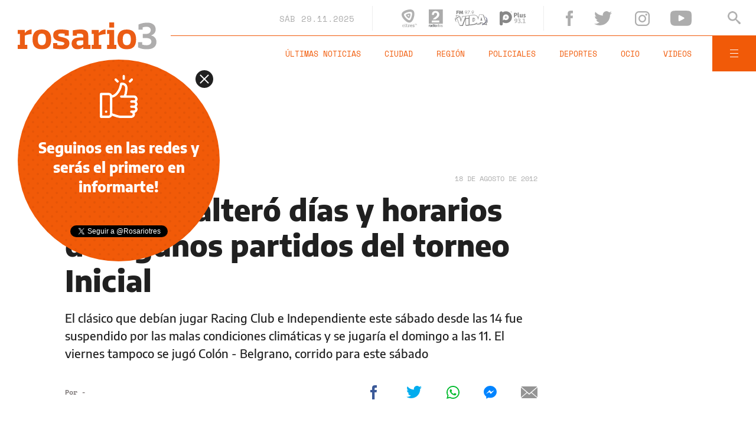

--- FILE ---
content_type: text/html;charset=UTF-8
request_url: https://www.rosario3.com/ajax/nota-finales.html?category=&keywords=&seccion=noticias
body_size: 19347
content:
<section id="segui-leyendo" data-nlsize="100"> 
			<p class="section-title font-900 uppercase">Seguí leyendo</p>
			<div class="flex-container align-start justify-between">
				<div class="extra-holder">
					<div class="entry-box big-entry-box fix deportes FIX  FIX ">
						<article>
							<figure>
								<img data-imgresponsive src="/__export/1559244519095/sites/rosario3/arte/1x1.jpg" data-desktop="/__export/1764418713715/sites/rosario3/img/2025/11/29/befunky-photo.jpg_820697298.jpg" width='965' height='600' alt='Flamengo y Palmeiras se enfrentan en la gran final de la Copa Libertadores: a qué hora y posibles formaciones' />
									</figure>	
							<div class="entry-data absolute">
								<div class="volanta section">Deportes</div>
									<h2 class="title font-900">Flamengo y Palmeiras se enfrentan en la gran final de la Copa Libertadores: a qué hora y posibles formaciones</h2>
								<div class="extra-info-holder">
									</div>
							</div>
							<div class="entry-share">
	<a href="#" data-share="facebook" onclick="FRN.share('facebook', 'https://www.rosario3.com/deportes/Flamengo-y-Palmeiras-se-enfrentan-en-la-gran-final-de-la-Copa-Libertadores-a-que-hora-y-posibles-formaciones-20251129-0004.html'); return false;" class="fb-share block share-event" title="Compartir la nota en Facebook"></a>
	<a href="#" data-share="twitter" onclick="FRN.share('twitter', 'https://www.rosario3.com/deportes/Flamengo-y-Palmeiras-se-enfrentan-en-la-gran-final-de-la-Copa-Libertadores-a-que-hora-y-posibles-formaciones-20251129-0004.html', 'Flamengo y Palmeiras se enfrentan en la gran final de la Copa Libertadores: a qué hora y posibles formaciones'); return false;" class="tw-share block share-event" title="Compartir la nota en Twitter"></a>
	<a href="#" data-share="whatsapp" onclick="FRN.share('whatsapp', 'https://www.rosario3.com/deportes/Flamengo-y-Palmeiras-se-enfrentan-en-la-gran-final-de-la-Copa-Libertadores-a-que-hora-y-posibles-formaciones-20251129-0004.html', 'Flamengo y Palmeiras se enfrentan en la gran final de la Copa Libertadores: a qué hora y posibles formaciones'); return false;" class="wsp-share block share-event" title="Compartir la nota en Whatsapp"></a>
</div><a class="cover-link" href="/deportes/Flamengo-y-Palmeiras-se-enfrentan-en-la-gran-final-de-la-Copa-Libertadores-a-que-hora-y-posibles-formaciones-20251129-0004.html" title="Flamengo y Palmeiras se enfrentan en la gran final de la Copa Libertadores: a qué hora y posibles formaciones"></a>
						</article>
					</div>
					
					<div class="banner-box">
						<amp-ad width=970 height=250
				                    type="doubleclick"
				                    data-slot="/1008059/R3_D_News_Middle_02"
				                    data-multi-size="970x250,970x90,728x90"
				                    data-multi-size-validation="false"
				                    json='{"targeting":{"tags": "", "seccion": "noticias", "categoria": ""}}'>
				                </amp-ad>
					</div>
				</div>	
				<div class="modulo-clima">
	<p class="mod-title font-700 uppercase">Rosario Ahora</p>
	<div class="clima-ahora flex-container align-start">
		<figure>
			<img src="" alt="#">
		</figure>
		<div class="clima-ahora-data">
			<p class="font-700"><span class="temperatura">-</span>°</p>
			<p class="font-700 caption">-</p>
		</div>
	</div>
	<div class="pronostico-hoy flex-container align-center">
		<figure>
			<img src="" alt="#">
		</figure>
		<div class="pronostico-data">
			<p class="font-900 uppercase">Pronóstico de hoy</p>
			<div class="min-max">
				<p class="font-700">Min:<span class="font-700 minima">-</span>° Max:<span class="font-700 maxima">-</span>°</p>
			</div>
			<div class="clima-desc caption">-</div>
		</div>
	</div>
	<div class="pronostico-horas">
		<div class="por-hora hora1 flex-container align-center justify-between">
			<div class="hora-pronostico font-900"></div>
			<figure>
				<img src="" alt="#">
			</figure>
			<p class="font-700 temperatura"></p>
		</div>
		<div class="por-hora hora2 flex-container align-center justify-between">
			<div class="hora-pronostico font-900"></div>
			<figure>
				<img src="" alt="#">
			</figure>
			<p class="font-700 temperatura"></p>
		</div>
		<div class="por-hora hora3 flex-container align-center justify-between">
			<div class="hora-pronostico font-900"></div>
			<figure>
				<img src="" alt="#">
			</figure>
			<p class="font-700 temperatura"></p>
		</div>
		<div class="por-hora hora4 flex-container align-center justify-between">
			<div class="hora-pronostico font-900"></div>
			<figure>
				<img src="" alt="#">
			</figure>
			<p class="font-700 temperatura"></p>
		</div>
	</div>
	<div class="pronostico-extendido">
		<a href="/clima/" class="font-700 uppercase" title="Ver pronóstico extendido">Ver pronóstico extendido</a>
	</div>
	<div class="actualizacion-clima">Actualizado a las <span>-</span>hs</div>
</div></div>
		</section>
		<section id="last-entrys">
			<div class="inner-container inner-4-entrys-container">
				<div class="grid-container grid-4-entrys">
	<div class="entry-box  fix informaciongeneral FIX  FIX ">
	<article>
		<figure>
			<div class="volanta section">Información General</div>
					<img data-imgresponsive src="/__export/1559244519095/sites/rosario3/arte/1x1.jpg" data-desktop="/__export/1764417861344/sites/rosario3/img/2025/11/29/image_x2x.jpg_671134812.jpg" width='272' height='153' alt='Según un estudio, el uso intensivo de redes sociales causa trastornos alimentarios a casi la mitad de los jóvenes' />
					<div class="extra-info-holder">
						</div>
				</figure>	
		<div class="entry-data ">
			<h2 class="title font-900">Según un estudio, el uso intensivo de redes sociales causa trastornos alimentarios a casi la mitad de los jóvenes</h2>
			
			</div>
		<div class="entry-share">
	<a href="#" data-share="facebook" onclick="FRN.share('facebook', 'https://www.rosario3.com/informaciongeneral/Segun-un-estudio-el-uso-intensivo-de-redes-sociales-causa-trastornos-alimentarios-a-casi-la-mitad-de-los-jovenes-20251129-0003.html'); return false;" class="fb-share block share-event" title="Compartir la nota en Facebook"></a>
	<a href="#" data-share="twitter" onclick="FRN.share('twitter', 'https://www.rosario3.com/informaciongeneral/Segun-un-estudio-el-uso-intensivo-de-redes-sociales-causa-trastornos-alimentarios-a-casi-la-mitad-de-los-jovenes-20251129-0003.html', 'Según un estudio, el uso intensivo de redes sociales causa trastornos alimentarios a casi la mitad de los jóvenes'); return false;" class="tw-share block share-event" title="Compartir la nota en Twitter"></a>
	<a href="#" data-share="whatsapp" onclick="FRN.share('whatsapp', 'https://www.rosario3.com/informaciongeneral/Segun-un-estudio-el-uso-intensivo-de-redes-sociales-causa-trastornos-alimentarios-a-casi-la-mitad-de-los-jovenes-20251129-0003.html', 'Según un estudio, el uso intensivo de redes sociales causa trastornos alimentarios a casi la mitad de los jóvenes'); return false;" class="wsp-share block share-event" title="Compartir la nota en Whatsapp"></a>
</div><a class="cover-link" href="/informaciongeneral/Segun-un-estudio-el-uso-intensivo-de-redes-sociales-causa-trastornos-alimentarios-a-casi-la-mitad-de-los-jovenes-20251129-0003.html" title="Según un estudio, el uso intensivo de redes sociales causa trastornos alimentarios a casi la mitad de los jóvenes"></a>
	</article>
</div><div class="entry-box  fix ocio FIX  FIX ">
	<article>
		<figure>
			<div class="volanta section">Ocio</div>
					<img data-imgresponsive src="/__export/1559244519095/sites/rosario3/arte/1x1.jpg" data-desktop="/__export/1764416371458/sites/rosario3/img/2025/11/29/rosalia.jpg_671134812.jpg" width='272' height='153' alt='Rosalía confesó que se inspira en un cantante argentino muerto trágicamente' />
					<div class="extra-info-holder">
						</div>
				</figure>	
		<div class="entry-data ">
			<h2 class="title font-900">Rosalía confesó que se inspira en un cantante argentino muerto trágicamente</h2>
			
			</div>
		<div class="entry-share">
	<a href="#" data-share="facebook" onclick="FRN.share('facebook', 'https://www.rosario3.com/ocio/Rosalia-confeso-que-se-inspira-en-un-cantante-argentino-muerto-tragicamente-20251129-0002.html'); return false;" class="fb-share block share-event" title="Compartir la nota en Facebook"></a>
	<a href="#" data-share="twitter" onclick="FRN.share('twitter', 'https://www.rosario3.com/ocio/Rosalia-confeso-que-se-inspira-en-un-cantante-argentino-muerto-tragicamente-20251129-0002.html', 'Rosalía confesó que se inspira en un cantante argentino muerto trágicamente'); return false;" class="tw-share block share-event" title="Compartir la nota en Twitter"></a>
	<a href="#" data-share="whatsapp" onclick="FRN.share('whatsapp', 'https://www.rosario3.com/ocio/Rosalia-confeso-que-se-inspira-en-un-cantante-argentino-muerto-tragicamente-20251129-0002.html', 'Rosalía confesó que se inspira en un cantante argentino muerto trágicamente'); return false;" class="wsp-share block share-event" title="Compartir la nota en Whatsapp"></a>
</div><a class="cover-link" href="/ocio/Rosalia-confeso-que-se-inspira-en-un-cantante-argentino-muerto-tragicamente-20251129-0002.html" title="Rosalía confesó que se inspira en un cantante argentino muerto trágicamente"></a>
	</article>
</div><div class="entry-box  fix deportes FIX  FIX ">
	<article>
		<figure>
			<div class="volanta section">Deportes</div>
					<img data-imgresponsive src="/__export/1559244519095/sites/rosario3/arte/1x1.jpg" data-desktop="/__export/1764415286451/sites/rosario3/img/2025/11/29/image_x1x.jpg_671134812.jpg" width='272' height='153' alt='Deportivo Madryn y Estudiantes de Río Cuarto definen este domingo el segundo ascenso a Primera' />
					<div class="extra-info-holder">
						</div>
				</figure>	
		<div class="entry-data ">
			<h2 class="title font-900">Deportivo Madryn y Estudiantes de Río Cuarto definen este domingo el segundo ascenso a Primera</h2>
			
			</div>
		<div class="entry-share">
	<a href="#" data-share="facebook" onclick="FRN.share('facebook', 'https://www.rosario3.com/deportes/Deportivo-Madryn-y-Estudiantes-de-Rio-Cuarto-definen-este-domingo-el-segundo-ascenso-a-Primera-20251129-0001.html'); return false;" class="fb-share block share-event" title="Compartir la nota en Facebook"></a>
	<a href="#" data-share="twitter" onclick="FRN.share('twitter', 'https://www.rosario3.com/deportes/Deportivo-Madryn-y-Estudiantes-de-Rio-Cuarto-definen-este-domingo-el-segundo-ascenso-a-Primera-20251129-0001.html', 'Deportivo Madryn y Estudiantes de Río Cuarto definen este domingo el segundo ascenso a Primera'); return false;" class="tw-share block share-event" title="Compartir la nota en Twitter"></a>
	<a href="#" data-share="whatsapp" onclick="FRN.share('whatsapp', 'https://www.rosario3.com/deportes/Deportivo-Madryn-y-Estudiantes-de-Rio-Cuarto-definen-este-domingo-el-segundo-ascenso-a-Primera-20251129-0001.html', 'Deportivo Madryn y Estudiantes de Río Cuarto definen este domingo el segundo ascenso a Primera'); return false;" class="wsp-share block share-event" title="Compartir la nota en Whatsapp"></a>
</div><a class="cover-link" href="/deportes/Deportivo-Madryn-y-Estudiantes-de-Rio-Cuarto-definen-este-domingo-el-segundo-ascenso-a-Primera-20251129-0001.html" title="Deportivo Madryn y Estudiantes de Río Cuarto definen este domingo el segundo ascenso a Primera"></a>
	</article>
</div><div class="entry-box  fix informaciongeneral FIX  FIX ">
	<article>
		<figure>
			<div class="volanta section">Información General</div>
					<img data-imgresponsive src="/__export/1559244519095/sites/rosario3/arte/1x1.jpg" data-desktop="/__export/1764263215615/sites/rosario3/img/2025/11/27/g6v0lgkw8aaltnt_crop1764263189587.jpg_671134812.jpg" width='272' height='153' alt='Descubren al dueño de un misterioso pie fosilizado de 3.4 millones de años hallado en África' />
					<div class="extra-info-holder">
						</div>
				</figure>	
		<div class="entry-data ">
			<h2 class="title font-900">Descubren al dueño de un misterioso pie fosilizado de 3.4 millones de años hallado en África</h2>
			
			</div>
		<div class="entry-share">
	<a href="#" data-share="facebook" onclick="FRN.share('facebook', 'https://www.rosario3.com/informaciongeneral/Descubren-al-dueno-de-un-misterioso-pie-fosilizado-de-3.4-millones-de-anos-hallado-en-Africa-20251127-0041.html'); return false;" class="fb-share block share-event" title="Compartir la nota en Facebook"></a>
	<a href="#" data-share="twitter" onclick="FRN.share('twitter', 'https://www.rosario3.com/informaciongeneral/Descubren-al-dueno-de-un-misterioso-pie-fosilizado-de-3.4-millones-de-anos-hallado-en-Africa-20251127-0041.html', 'Descubren al dueño de un misterioso pie fosilizado de 3.4 millones de años hallado en África'); return false;" class="tw-share block share-event" title="Compartir la nota en Twitter"></a>
	<a href="#" data-share="whatsapp" onclick="FRN.share('whatsapp', 'https://www.rosario3.com/informaciongeneral/Descubren-al-dueno-de-un-misterioso-pie-fosilizado-de-3.4-millones-de-anos-hallado-en-Africa-20251127-0041.html', 'Descubren al dueño de un misterioso pie fosilizado de 3.4 millones de años hallado en África'); return false;" class="wsp-share block share-event" title="Compartir la nota en Whatsapp"></a>
</div><a class="cover-link" href="/informaciongeneral/Descubren-al-dueno-de-un-misterioso-pie-fosilizado-de-3.4-millones-de-anos-hallado-en-Africa-20251127-0041.html" title="Descubren al dueño de un misterioso pie fosilizado de 3.4 millones de años hallado en África"></a>
	</article>
</div><div class="entry-box  fix deportes FIX  FIX ">
	<article>
		<figure>
			<div class="volanta section">Deportes</div>
					<img data-imgresponsive src="/__export/1559244519095/sites/rosario3/arte/1x1.jpg" data-desktop="/__export/1764271382102/sites/rosario3/img/2025/11/27/azconzabal_tapa.jpg_671134812.jpg" width='272' height='153' alt='Los 11 titulares Juan Manuel Azconzábal: "el loco de sangre azul y amarilla" y lo que cobró gracias a Di María' />
					<div class="extra-info-holder">
						</div>
				</figure>	
		<div class="entry-data ">
			<h2 class="title font-900">Los 11 titulares Juan Manuel Azconzábal: "el loco de sangre azul y amarilla" y lo que cobró gracias a Di María</h2>
			
			<div class="autor flex-container align-center">
								
									<div class="autor-name alt-font font-700">
										Por <span class="alt-font uppercase font-700">Alejo&nbsp;Mazzotti</span>
									</div>
								</div>
							</div>
		<div class="entry-share">
	<a href="#" data-share="facebook" onclick="FRN.share('facebook', 'https://www.rosario3.com/deportes/Los-11-titulares-Juan-Manuel-Azconzabal-el-loco-de-sangre-azul-y-amarilla-y-lo-que-cobro-gracias-a-Di-Maria-20251127-0048.html'); return false;" class="fb-share block share-event" title="Compartir la nota en Facebook"></a>
	<a href="#" data-share="twitter" onclick="FRN.share('twitter', 'https://www.rosario3.com/deportes/Los-11-titulares-Juan-Manuel-Azconzabal-el-loco-de-sangre-azul-y-amarilla-y-lo-que-cobro-gracias-a-Di-Maria-20251127-0048.html', 'Los 11 titulares Juan Manuel Azconzábal: &quot;el loco de sangre azul y amarilla&quot; y lo que cobró gracias a Di María'); return false;" class="tw-share block share-event" title="Compartir la nota en Twitter"></a>
	<a href="#" data-share="whatsapp" onclick="FRN.share('whatsapp', 'https://www.rosario3.com/deportes/Los-11-titulares-Juan-Manuel-Azconzabal-el-loco-de-sangre-azul-y-amarilla-y-lo-que-cobro-gracias-a-Di-Maria-20251127-0048.html', 'Los 11 titulares Juan Manuel Azconzábal: &quot;el loco de sangre azul y amarilla&quot; y lo que cobró gracias a Di María'); return false;" class="wsp-share block share-event" title="Compartir la nota en Whatsapp"></a>
</div><a class="cover-link" href="/deportes/Los-11-titulares-Juan-Manuel-Azconzabal-el-loco-de-sangre-azul-y-amarilla-y-lo-que-cobro-gracias-a-Di-Maria-20251127-0048.html" title="Los 11 titulares Juan Manuel Azconzábal: &quot;el loco de sangre azul y amarilla&quot; y lo que cobró gracias a Di María"></a>
	</article>
</div><div class="entry-box  fix informaciongeneral FIX  FIX ">
	<article>
		<figure>
			<div class="volanta section">Información General</div>
					<img data-imgresponsive src="/__export/1559244519095/sites/rosario3/arte/1x1.jpg" data-desktop="/__export/1764335271208/sites/rosario3/img/2025/11/28/whatsapp_image_2025-11-28_at_08_47_11_crop1764334595732.jpeg_671134812.jpeg" width='272' height='153' alt='Una infección que es social: la trama detrás de la muerte de una niña de 4 años en Vía Honda' />
					<div class="extra-info-holder">
						</div>
				</figure>	
		<div class="entry-data ">
			<h2 class="title font-900">Una infección que es social: la trama detrás de la muerte de una niña de 4 años en Vía Honda</h2>
			
			<div class="autor flex-container align-center">
								
									<div class="autor-name alt-font font-700">
										Por <span class="alt-font uppercase font-700">Damian&nbsp;Schwarzstein</span>
									</div>
								</div>
							</div>
		<div class="entry-share">
	<a href="#" data-share="facebook" onclick="FRN.share('facebook', 'https://www.rosario3.com/informaciongeneral/Una-infeccion-que-es-social-la-trama-detras-de-la-muerte-de-una-nina-de-4-anos-en-Via-Honda-20251128-0013.html'); return false;" class="fb-share block share-event" title="Compartir la nota en Facebook"></a>
	<a href="#" data-share="twitter" onclick="FRN.share('twitter', 'https://www.rosario3.com/informaciongeneral/Una-infeccion-que-es-social-la-trama-detras-de-la-muerte-de-una-nina-de-4-anos-en-Via-Honda-20251128-0013.html', 'Una infección que es social: la trama detrás de la muerte de una niña de 4 años en Vía Honda'); return false;" class="tw-share block share-event" title="Compartir la nota en Twitter"></a>
	<a href="#" data-share="whatsapp" onclick="FRN.share('whatsapp', 'https://www.rosario3.com/informaciongeneral/Una-infeccion-que-es-social-la-trama-detras-de-la-muerte-de-una-nina-de-4-anos-en-Via-Honda-20251128-0013.html', 'Una infección que es social: la trama detrás de la muerte de una niña de 4 años en Vía Honda'); return false;" class="wsp-share block share-event" title="Compartir la nota en Whatsapp"></a>
</div><a class="cover-link" href="/informaciongeneral/Una-infeccion-que-es-social-la-trama-detras-de-la-muerte-de-una-nina-de-4-anos-en-Via-Honda-20251128-0013.html" title="Una infección que es social: la trama detrás de la muerte de una niña de 4 años en Vía Honda"></a>
	</article>
</div><div class="entry-box  fix informaciongeneral FIX  FIX ">
	<article>
		<figure>
			<div class="volanta section">Información General</div>
					<img data-imgresponsive src="/__export/1559244519095/sites/rosario3/arte/1x1.jpg" data-desktop="/__export/1764416804206/sites/rosario3/img/2025/11/29/20250819-_dsc3214_crop1764416789983.jpg_671134812.jpg" width='272' height='153' alt='Se renovó el alerta por tormentas para Rosario y se espera un fin de semana pasado por agua.' />
					<div class="extra-info-holder">
						</div>
				</figure>	
		<div class="entry-data ">
			<h2 class="title font-900">El clima en Rosario: se mantiene vigente el alerta por tormentas para este sábado</h2>
			
			</div>
		<div class="entry-share">
	<a href="#" data-share="facebook" onclick="FRN.share('facebook', 'https://www.rosario3.com/informaciongeneral/Se-renovo-el-alerta-por-tormentas-para-Rosario-y-se-espera-un-fin-de-semana-pasado-por-agua-20251128-0061.html'); return false;" class="fb-share block share-event" title="Compartir la nota en Facebook"></a>
	<a href="#" data-share="twitter" onclick="FRN.share('twitter', 'https://www.rosario3.com/informaciongeneral/Se-renovo-el-alerta-por-tormentas-para-Rosario-y-se-espera-un-fin-de-semana-pasado-por-agua-20251128-0061.html', 'El clima en Rosario: se mantiene vigente el alerta por tormentas para este sábado'); return false;" class="tw-share block share-event" title="Compartir la nota en Twitter"></a>
	<a href="#" data-share="whatsapp" onclick="FRN.share('whatsapp', 'https://www.rosario3.com/informaciongeneral/Se-renovo-el-alerta-por-tormentas-para-Rosario-y-se-espera-un-fin-de-semana-pasado-por-agua-20251128-0061.html', 'El clima en Rosario: se mantiene vigente el alerta por tormentas para este sábado'); return false;" class="wsp-share block share-event" title="Compartir la nota en Whatsapp"></a>
</div><a class="cover-link" href="/informaciongeneral/Se-renovo-el-alerta-por-tormentas-para-Rosario-y-se-espera-un-fin-de-semana-pasado-por-agua-20251128-0061.html" title="El clima en Rosario: se mantiene vigente el alerta por tormentas para este sábado"></a>
	</article>
</div><div class="entry-box  fix deportes FIX  FIX ">
	<article>
		<figure>
			<div class="volanta section">Deportes</div>
					<img data-imgresponsive src="/__export/1559244519095/sites/rosario3/arte/1x1.jpg" data-desktop="/__export/1764366719539/sites/rosario3/img/2025/11/28/g63eam5wiaataqr_1.jpg_671134812.jpg" width='272' height='153' alt='Franco Colapinto largará último en la Sprint este sábado: a qué hora y dónde verlo en vivo' />
					<div class="extra-info-holder">
						</div>
				</figure>	
		<div class="entry-data ">
			<h2 class="title font-900">Franco Colapinto largará último en la Sprint este sábado: a qué hora y dónde verlo en vivo</h2>
			
			</div>
		<div class="entry-share">
	<a href="#" data-share="facebook" onclick="FRN.share('facebook', 'https://www.rosario3.com/deportes/Franco-Colapinto-se-prepara-para-el-Gran-Premio-de-Qatar-la-agenda-completa-y-los-horarios-20251127-0002.html'); return false;" class="fb-share block share-event" title="Compartir la nota en Facebook"></a>
	<a href="#" data-share="twitter" onclick="FRN.share('twitter', 'https://www.rosario3.com/deportes/Franco-Colapinto-se-prepara-para-el-Gran-Premio-de-Qatar-la-agenda-completa-y-los-horarios-20251127-0002.html', 'Franco Colapinto largará último en la Sprint este sábado: a qué hora y dónde verlo en vivo'); return false;" class="tw-share block share-event" title="Compartir la nota en Twitter"></a>
	<a href="#" data-share="whatsapp" onclick="FRN.share('whatsapp', 'https://www.rosario3.com/deportes/Franco-Colapinto-se-prepara-para-el-Gran-Premio-de-Qatar-la-agenda-completa-y-los-horarios-20251127-0002.html', 'Franco Colapinto largará último en la Sprint este sábado: a qué hora y dónde verlo en vivo'); return false;" class="wsp-share block share-event" title="Compartir la nota en Whatsapp"></a>
</div><a class="cover-link" href="/deportes/Franco-Colapinto-se-prepara-para-el-Gran-Premio-de-Qatar-la-agenda-completa-y-los-horarios-20251127-0002.html" title="Franco Colapinto largará último en la Sprint este sábado: a qué hora y dónde verlo en vivo"></a>
	</article>
</div><div class="entry-box  fix informaciongeneral FIX  FIX ">
	<article>
		<figure>
			<div class="volanta section">Información General</div>
					<img data-imgresponsive src="/__export/1559244519095/sites/rosario3/arte/1x1.jpg" data-desktop="/__export/1764381750279/sites/rosario3/img/2025/11/28/gio_1.jpg_671134812.jpg" width='272' height='153' alt='Las capas de desidias que resonaron en la marcha por Giovani Mvogo: un año sin respuestas' />
					<div class="extra-info-holder">
						<div class="multi-icon">
		<svg class="svg-galeria" xmlns="http://www.w3.org/2000/svg" viewBox="0 0 100 58.6"><style type="text/css">.st0{fill:#FFFFFF;}</style><rect x="88.1" y="5.9" class="st0" width="11.9" height="46.9"></rect><rect y="5.9" class="st0" width="11.9" height="46.9"></rect><path class="st0" d="M17.8 58.6h64.5V51L61.7 30.5 44.1 48.1 32.4 36.4 17.8 51V58.6zM17.8 58.6"></path><path class="st0" d="M44.1 23.4c1.6 0 2.9-1.3 2.9-2.9 0-1.6-1.3-2.9-2.9-2.9s-2.9 1.3-2.9 2.9C41.2 22.1 42.5 23.4 44.1 23.4L44.1 23.4zM44.1 23.4"></path><path class="st0" d="M17.8 42.7l14.6-14.6 11.7 11.7 17.6-17.6 20.5 20.5V0H17.8V42.7zM44.1 11.7c4.8 0 8.8 3.9 8.8 8.8 0 4.8-3.9 8.8-8.8 8.8s-8.8-3.9-8.8-8.8C35.4 15.7 39.3 11.7 44.1 11.7L44.1 11.7zM44.1 11.7"></path></svg>
	</div>
</div>
				</figure>	
		<div class="entry-data ">
			<h2 class="title font-900">Las capas de desidias que resonaron en la marcha por Giovani Mvogo: un año sin respuestas</h2>
			
			<div class="autor flex-container align-center">
								
									<div class="autor-name alt-font font-700">
										Por <span class="alt-font uppercase font-700">Ricardo&nbsp;Robins</span>
									</div>
								</div>
							</div>
		<div class="entry-share">
	<a href="#" data-share="facebook" onclick="FRN.share('facebook', 'https://www.rosario3.com/informaciongeneral/Las-capas-de-desidias-que-resonaron-en-la-marcha-por-Giovani-Mvogo-un-ano-sin-respuestas-20251128-0063.html'); return false;" class="fb-share block share-event" title="Compartir la nota en Facebook"></a>
	<a href="#" data-share="twitter" onclick="FRN.share('twitter', 'https://www.rosario3.com/informaciongeneral/Las-capas-de-desidias-que-resonaron-en-la-marcha-por-Giovani-Mvogo-un-ano-sin-respuestas-20251128-0063.html', 'Las capas de desidias que resonaron en la marcha por Giovani Mvogo: un año sin respuestas'); return false;" class="tw-share block share-event" title="Compartir la nota en Twitter"></a>
	<a href="#" data-share="whatsapp" onclick="FRN.share('whatsapp', 'https://www.rosario3.com/informaciongeneral/Las-capas-de-desidias-que-resonaron-en-la-marcha-por-Giovani-Mvogo-un-ano-sin-respuestas-20251128-0063.html', 'Las capas de desidias que resonaron en la marcha por Giovani Mvogo: un año sin respuestas'); return false;" class="wsp-share block share-event" title="Compartir la nota en Whatsapp"></a>
</div><a class="cover-link" href="/informaciongeneral/Las-capas-de-desidias-que-resonaron-en-la-marcha-por-Giovani-Mvogo-un-ano-sin-respuestas-20251128-0063.html" title="Las capas de desidias que resonaron en la marcha por Giovani Mvogo: un año sin respuestas"></a>
	</article>
</div><div class="entry-box  fix informaciongeneral FIX  FIX ">
	<article>
		<figure>
			<div class="volanta section">Información General</div>
					<img data-imgresponsive src="/__export/1559244519095/sites/rosario3/arte/1x1.jpg" data-desktop="/__export/1764376799838/sites/rosario3/img/2025/11/28/hospitalrafaela.jpg_497251308.jpg" width='272' height='153' alt='La Provincia inauguró el hospital más moderno del país en Rafaela.' />
					<div class="small-video-duration alt-font font-700">05:13</div>
					<div class="extra-info-holder">
						<div class="multi-icon">
		<svg class="svg-video" xmlns="http://www.w3.org/2000/svg" viewBox="0 0 88.4 100"><path d="M83.5 43.5L11.8 1.6C5.3-2.2 0 0.9 0 8.4l0.4 83.1c0 7.6 5.4 10.7 11.9 6.9l71.2-41.1C90.1 53.5 90.1 47.3 83.5 43.5L83.5 43.5z"></path></svg>
	</div>
</div>
				</figure>	
		<div class="entry-data ">
			<h2 class="title font-900">Pullaro inauguró en Rafaela el hospital más moderno del país: "Aquí hay obra pública porque hay honestidad"</h2>
			
			</div>
		<div class="entry-share">
	<a href="#" data-share="facebook" onclick="FRN.share('facebook', 'https://www.rosario3.com/informaciongeneral/Pullaro-inauguro-en-Rafaela-el-hospital-mas-moderno-del-pais-Aqui-hay-obra-publica-porque-hay-honestidad-20251128-0062.html'); return false;" class="fb-share block share-event" title="Compartir la nota en Facebook"></a>
	<a href="#" data-share="twitter" onclick="FRN.share('twitter', 'https://www.rosario3.com/informaciongeneral/Pullaro-inauguro-en-Rafaela-el-hospital-mas-moderno-del-pais-Aqui-hay-obra-publica-porque-hay-honestidad-20251128-0062.html', 'Pullaro inauguró en Rafaela el hospital más moderno del país: &quot;Aquí hay obra pública porque hay honestidad&quot;'); return false;" class="tw-share block share-event" title="Compartir la nota en Twitter"></a>
	<a href="#" data-share="whatsapp" onclick="FRN.share('whatsapp', 'https://www.rosario3.com/informaciongeneral/Pullaro-inauguro-en-Rafaela-el-hospital-mas-moderno-del-pais-Aqui-hay-obra-publica-porque-hay-honestidad-20251128-0062.html', 'Pullaro inauguró en Rafaela el hospital más moderno del país: &quot;Aquí hay obra pública porque hay honestidad&quot;'); return false;" class="wsp-share block share-event" title="Compartir la nota en Whatsapp"></a>
</div><a class="cover-link" href="/informaciongeneral/Pullaro-inauguro-en-Rafaela-el-hospital-mas-moderno-del-pais-Aqui-hay-obra-publica-porque-hay-honestidad-20251128-0062.html" title="Pullaro inauguró en Rafaela el hospital más moderno del país: &quot;Aquí hay obra pública porque hay honestidad&quot;"></a>
	</article>
</div><div class="entry-box  fix informaciongeneral FIX  FIX ">
	<article>
		<figure>
			<div class="volanta section">Información General</div>
					<img data-imgresponsive src="/__export/1559244519095/sites/rosario3/arte/1x1.jpg" data-desktop="/__export/1764372010394/sites/rosario3/img/2025/11/28/aprecod_png_1756841869.png_671134812.png" width='272' height='153' alt='Consumos problemáticos en Santa Fe: el mapa que se empieza a oscurecer y el crecimiento de las atenciones en toda la provincia.' />
					<div class="extra-info-holder">
						</div>
				</figure>	
		<div class="entry-data ">
			<h2 class="title font-900">Consumos problemáticos en Santa Fe: el mapa que se empieza a oscurecer y el crecimiento de las atenciones en toda la provincia</h2>
			
			</div>
		<div class="entry-share">
	<a href="#" data-share="facebook" onclick="FRN.share('facebook', 'https://www.rosario3.com/informaciongeneral/Consumos-problematicos-en-Santa-Fe-el-mapa-que-se-empieza-a-oscurecer-y-el-crecimiento-de-las-atenciones-en-toda-la-provincia-20251128-0060.html'); return false;" class="fb-share block share-event" title="Compartir la nota en Facebook"></a>
	<a href="#" data-share="twitter" onclick="FRN.share('twitter', 'https://www.rosario3.com/informaciongeneral/Consumos-problematicos-en-Santa-Fe-el-mapa-que-se-empieza-a-oscurecer-y-el-crecimiento-de-las-atenciones-en-toda-la-provincia-20251128-0060.html', 'Consumos problemáticos en Santa Fe: el mapa que se empieza a oscurecer y el crecimiento de las atenciones en toda la provincia'); return false;" class="tw-share block share-event" title="Compartir la nota en Twitter"></a>
	<a href="#" data-share="whatsapp" onclick="FRN.share('whatsapp', 'https://www.rosario3.com/informaciongeneral/Consumos-problematicos-en-Santa-Fe-el-mapa-que-se-empieza-a-oscurecer-y-el-crecimiento-de-las-atenciones-en-toda-la-provincia-20251128-0060.html', 'Consumos problemáticos en Santa Fe: el mapa que se empieza a oscurecer y el crecimiento de las atenciones en toda la provincia'); return false;" class="wsp-share block share-event" title="Compartir la nota en Whatsapp"></a>
</div><a class="cover-link" href="/informaciongeneral/Consumos-problematicos-en-Santa-Fe-el-mapa-que-se-empieza-a-oscurecer-y-el-crecimiento-de-las-atenciones-en-toda-la-provincia-20251128-0060.html" title="Consumos problemáticos en Santa Fe: el mapa que se empieza a oscurecer y el crecimiento de las atenciones en toda la provincia"></a>
	</article>
</div><div class="entry-box  fix  economia-negocios-agro  FIX  FIX ">
	<article>
		<figure>
			<div class="volanta section">Economía Negocios Agro</div>
					<img data-imgresponsive src="/__export/1559244519095/sites/rosario3/arte/1x1.jpg" data-desktop="/__export/1764366181841/sites/rosario3/img/2025/11/28/agro.jpg_497251308.jpg" width='272' height='153' alt='El Gobierno espera que un alza en el precio de la soja y producciones récord del agro permitan la consolidación fiscal en 2026.' />
					<div class="extra-info-holder">
						</div>
				</figure>	
		<div class="entry-data ">
			<h2 class="title font-900">El Gobierno espera que un alza en el precio de la soja y producciones récord del agro permitan la consolidación fiscal en 2026</h2>
			
			</div>
		<div class="entry-share">
	<a href="#" data-share="facebook" onclick="FRN.share('facebook', 'https://www.rosario3.com/-economia-negocios-agro-/El-Gobierno-espera-que-un-alza-en-el-precio-de-la-soja-y-producciones-record-del-agro-permitan-la-consolidacion-fiscal-en-2026-20251128-0057.html'); return false;" class="fb-share block share-event" title="Compartir la nota en Facebook"></a>
	<a href="#" data-share="twitter" onclick="FRN.share('twitter', 'https://www.rosario3.com/-economia-negocios-agro-/El-Gobierno-espera-que-un-alza-en-el-precio-de-la-soja-y-producciones-record-del-agro-permitan-la-consolidacion-fiscal-en-2026-20251128-0057.html', 'El Gobierno espera que un alza en el precio de la soja y producciones récord del agro permitan la consolidación fiscal en 2026'); return false;" class="tw-share block share-event" title="Compartir la nota en Twitter"></a>
	<a href="#" data-share="whatsapp" onclick="FRN.share('whatsapp', 'https://www.rosario3.com/-economia-negocios-agro-/El-Gobierno-espera-que-un-alza-en-el-precio-de-la-soja-y-producciones-record-del-agro-permitan-la-consolidacion-fiscal-en-2026-20251128-0057.html', 'El Gobierno espera que un alza en el precio de la soja y producciones récord del agro permitan la consolidación fiscal en 2026'); return false;" class="wsp-share block share-event" title="Compartir la nota en Whatsapp"></a>
</div><a class="cover-link" href="/-economia-negocios-agro-/El-Gobierno-espera-que-un-alza-en-el-precio-de-la-soja-y-producciones-record-del-agro-permitan-la-consolidacion-fiscal-en-2026-20251128-0057.html" title="El Gobierno espera que un alza en el precio de la soja y producciones récord del agro permitan la consolidación fiscal en 2026"></a>
	</article>
</div><div class="banner-box">
							<amp-ad width=970 height=250
					                    type="doubleclick"
					                    data-slot="/1008059/R3_D_News_Middle_02"
					                    data-multi-size="970x250,970x90,728x90"
					                    data-multi-size-validation="false"
					                    json='{"targeting":{"tags": "", "seccion": "noticias", "categoria": ""}}'>
					                </amp-ad>
						</div>
					<div class="entry-box  fix informaciongeneral FIX  FIX ">
	<article>
		<figure>
			<div class="volanta section">Información General</div>
					<img data-imgresponsive src="/__export/1559244519095/sites/rosario3/arte/1x1.jpg" data-desktop="/__export/1764368004342/sites/rosario3/img/2025/11/28/foto.jpg_671134812.jpg" width='272' height='153' alt='Santa Fe y la Superintendencia de Riesgos del Trabajo avanzan en la conformación del cuerpo médico de peritos especializados' />
					<div class="extra-info-holder">
						</div>
				</figure>	
		<div class="entry-data ">
			<h2 class="title font-900">Santa Fe y la Superintendencia de Riesgos del Trabajo avanzan en la conformación del cuerpo médico de peritos especializados</h2>
			
			</div>
		<div class="entry-share">
	<a href="#" data-share="facebook" onclick="FRN.share('facebook', 'https://www.rosario3.com/informaciongeneral/Santa-Fe-y-la-Superintendencia-de-Riesgos-del-Trabajo-avanzan-en-la-conformacion-del-cuerpo-medico-de-peritos-especializados-20251128-0058.html'); return false;" class="fb-share block share-event" title="Compartir la nota en Facebook"></a>
	<a href="#" data-share="twitter" onclick="FRN.share('twitter', 'https://www.rosario3.com/informaciongeneral/Santa-Fe-y-la-Superintendencia-de-Riesgos-del-Trabajo-avanzan-en-la-conformacion-del-cuerpo-medico-de-peritos-especializados-20251128-0058.html', 'Santa Fe y la Superintendencia de Riesgos del Trabajo avanzan en la conformación del cuerpo médico de peritos especializados'); return false;" class="tw-share block share-event" title="Compartir la nota en Twitter"></a>
	<a href="#" data-share="whatsapp" onclick="FRN.share('whatsapp', 'https://www.rosario3.com/informaciongeneral/Santa-Fe-y-la-Superintendencia-de-Riesgos-del-Trabajo-avanzan-en-la-conformacion-del-cuerpo-medico-de-peritos-especializados-20251128-0058.html', 'Santa Fe y la Superintendencia de Riesgos del Trabajo avanzan en la conformación del cuerpo médico de peritos especializados'); return false;" class="wsp-share block share-event" title="Compartir la nota en Whatsapp"></a>
</div><a class="cover-link" href="/informaciongeneral/Santa-Fe-y-la-Superintendencia-de-Riesgos-del-Trabajo-avanzan-en-la-conformacion-del-cuerpo-medico-de-peritos-especializados-20251128-0058.html" title="Santa Fe y la Superintendencia de Riesgos del Trabajo avanzan en la conformación del cuerpo médico de peritos especializados"></a>
	</article>
</div><div class="entry-box  fix deportes FIX  FIX ">
	<article>
		<figure>
			<div class="volanta section">Deportes</div>
					<img data-imgresponsive src="/__export/1559244519095/sites/rosario3/arte/1x1.jpg" data-desktop="/__export/1764368067231/sites/rosario3/img/2025/11/28/arg_handball.jpg_551562050.jpg" width='272' height='153' alt='Mundial de handball: derrota de Argentina ante Países Bajos en el debut del Mundial femenino' />
					<div class="extra-info-holder">
						</div>
				</figure>	
		<div class="entry-data ">
			<h2 class="title font-900">Mundial de handball: derrota de Argentina ante Países Bajos en el debut del Mundial femenino</h2>
			
			</div>
		<div class="entry-share">
	<a href="#" data-share="facebook" onclick="FRN.share('facebook', 'https://www.rosario3.com/deportes/Mundial-de-handball-derrota-de-Argentina-ante-Paises-Bajos-en-el-debut-del-Mundial-femenino-20251128-0059.html'); return false;" class="fb-share block share-event" title="Compartir la nota en Facebook"></a>
	<a href="#" data-share="twitter" onclick="FRN.share('twitter', 'https://www.rosario3.com/deportes/Mundial-de-handball-derrota-de-Argentina-ante-Paises-Bajos-en-el-debut-del-Mundial-femenino-20251128-0059.html', 'Mundial de handball: derrota de Argentina ante Países Bajos en el debut del Mundial femenino'); return false;" class="tw-share block share-event" title="Compartir la nota en Twitter"></a>
	<a href="#" data-share="whatsapp" onclick="FRN.share('whatsapp', 'https://www.rosario3.com/deportes/Mundial-de-handball-derrota-de-Argentina-ante-Paises-Bajos-en-el-debut-del-Mundial-femenino-20251128-0059.html', 'Mundial de handball: derrota de Argentina ante Países Bajos en el debut del Mundial femenino'); return false;" class="wsp-share block share-event" title="Compartir la nota en Whatsapp"></a>
</div><a class="cover-link" href="/deportes/Mundial-de-handball-derrota-de-Argentina-ante-Paises-Bajos-en-el-debut-del-Mundial-femenino-20251128-0059.html" title="Mundial de handball: derrota de Argentina ante Países Bajos en el debut del Mundial femenino"></a>
	</article>
</div><div class="entry-box  fix deportes FIX  FIX ">
	<article>
		<figure>
			<div class="volanta section">Deportes</div>
					<img data-imgresponsive src="/__export/1559244519095/sites/rosario3/arte/1x1.jpg" data-desktop="/__export/1764365725220/sites/rosario3/img/2025/11/28/metalurgicos.jpg_671134812.jpg" width='272' height='153' alt='La UOM criticó “la apertura de importaciones” y la “ausencia de política industrial”' />
					<div class="extra-info-holder">
						</div>
				</figure>	
		<div class="entry-data ">
			<h2 class="title font-900">La UOM criticó “la apertura de importaciones” y la “ausencia de política industrial”</h2>
			
			</div>
		<div class="entry-share">
	<a href="#" data-share="facebook" onclick="FRN.share('facebook', 'https://www.rosario3.com/deportes/La-UOM-critico-la-apertura-de-importaciones-y-la-ausencia-de-politica-industrial-20251128-0055.html'); return false;" class="fb-share block share-event" title="Compartir la nota en Facebook"></a>
	<a href="#" data-share="twitter" onclick="FRN.share('twitter', 'https://www.rosario3.com/deportes/La-UOM-critico-la-apertura-de-importaciones-y-la-ausencia-de-politica-industrial-20251128-0055.html', 'La UOM criticó “la apertura de importaciones” y la “ausencia de política industrial”'); return false;" class="tw-share block share-event" title="Compartir la nota en Twitter"></a>
	<a href="#" data-share="whatsapp" onclick="FRN.share('whatsapp', 'https://www.rosario3.com/deportes/La-UOM-critico-la-apertura-de-importaciones-y-la-ausencia-de-politica-industrial-20251128-0055.html', 'La UOM criticó “la apertura de importaciones” y la “ausencia de política industrial”'); return false;" class="wsp-share block share-event" title="Compartir la nota en Whatsapp"></a>
</div><a class="cover-link" href="/deportes/La-UOM-critico-la-apertura-de-importaciones-y-la-ausencia-de-politica-industrial-20251128-0055.html" title="La UOM criticó “la apertura de importaciones” y la “ausencia de política industrial”"></a>
	</article>
</div><div class="entry-box  fix deportes FIX  FIX ">
	<article>
		<figure>
			<div class="volanta section">Deportes</div>
					<img data-imgresponsive src="/__export/1559244519095/sites/rosario3/arte/1x1.jpg" data-desktop="/__export/1764363883112/sites/rosario3/img/2025/11/28/elecciones_nob_1.jpg_671134812.jpg" width='272' height='153' alt='Newell's lanzó un plan de regularización de cuotas para que los socios puedan participar de las elecciones' />
					<div class="extra-info-holder">
						</div>
				</figure>	
		<div class="entry-data ">
			<h2 class="title font-900">Newell's lanzó un plan de regularización de cuotas para que los socios puedan participar de las elecciones</h2>
			
			</div>
		<div class="entry-share">
	<a href="#" data-share="facebook" onclick="FRN.share('facebook', 'https://www.rosario3.com/deportes/Newells-lanzo-un-plan-de-regularizacion-de-cuotas-para-que-los-socios-puedan-participar-de-las-elecciones-20251128-0052.html'); return false;" class="fb-share block share-event" title="Compartir la nota en Facebook"></a>
	<a href="#" data-share="twitter" onclick="FRN.share('twitter', 'https://www.rosario3.com/deportes/Newells-lanzo-un-plan-de-regularizacion-de-cuotas-para-que-los-socios-puedan-participar-de-las-elecciones-20251128-0052.html', 'Newell’s lanzó un plan de regularización de cuotas para que los socios puedan participar de las elecciones'); return false;" class="tw-share block share-event" title="Compartir la nota en Twitter"></a>
	<a href="#" data-share="whatsapp" onclick="FRN.share('whatsapp', 'https://www.rosario3.com/deportes/Newells-lanzo-un-plan-de-regularizacion-de-cuotas-para-que-los-socios-puedan-participar-de-las-elecciones-20251128-0052.html', 'Newell’s lanzó un plan de regularización de cuotas para que los socios puedan participar de las elecciones'); return false;" class="wsp-share block share-event" title="Compartir la nota en Whatsapp"></a>
</div><a class="cover-link" href="/deportes/Newells-lanzo-un-plan-de-regularizacion-de-cuotas-para-que-los-socios-puedan-participar-de-las-elecciones-20251128-0052.html" title="Newell’s lanzó un plan de regularización de cuotas para que los socios puedan participar de las elecciones"></a>
	</article>
</div><div class="entry-box  fix policiales FIX  FIX ">
	<article>
		<figure>
			<div class="volanta section">Policiales</div>
					<img data-imgresponsive src="/__export/1559244519095/sites/rosario3/arte/1x1.jpg" data-desktop="/__export/1764363302386/sites/rosario3/img/2025/11/28/droga-villa-la-lata_crop1764359012940.jpeg_671134812.jpeg" width='272' height='153' alt='Una banda con base en Villa La Lata quedó imputada por narcomenudeo' />
					<div class="extra-info-holder">
						</div>
				</figure>	
		<div class="entry-data ">
			<h2 class="title font-900">Una banda con base en Villa La Lata quedó imputada por narcomenudeo</h2>
			
			</div>
		<div class="entry-share">
	<a href="#" data-share="facebook" onclick="FRN.share('facebook', 'https://www.rosario3.com/policiales/Narcomenudeo-en-La-Lata-actores-fungibles-detenidos-y-cabecillas-profugos-20251128-0045.html'); return false;" class="fb-share block share-event" title="Compartir la nota en Facebook"></a>
	<a href="#" data-share="twitter" onclick="FRN.share('twitter', 'https://www.rosario3.com/policiales/Narcomenudeo-en-La-Lata-actores-fungibles-detenidos-y-cabecillas-profugos-20251128-0045.html', 'Una banda con base en Villa La Lata quedó imputada por narcomenudeo'); return false;" class="tw-share block share-event" title="Compartir la nota en Twitter"></a>
	<a href="#" data-share="whatsapp" onclick="FRN.share('whatsapp', 'https://www.rosario3.com/policiales/Narcomenudeo-en-La-Lata-actores-fungibles-detenidos-y-cabecillas-profugos-20251128-0045.html', 'Una banda con base en Villa La Lata quedó imputada por narcomenudeo'); return false;" class="wsp-share block share-event" title="Compartir la nota en Whatsapp"></a>
</div><a class="cover-link" href="/policiales/Narcomenudeo-en-La-Lata-actores-fungibles-detenidos-y-cabecillas-profugos-20251128-0045.html" title="Una banda con base en Villa La Lata quedó imputada por narcomenudeo"></a>
	</article>
</div><div class="entry-box  fix politica FIX  FIX ">
	<article>
		<figure>
			<div class="volanta section">Política</div>
					<img data-imgresponsive src="/__export/1559244519095/sites/rosario3/arte/1x1.jpg" data-desktop="/__export/1764366520244/sites/rosario3/img/2025/11/28/andis.jpg_671134812.jpg" width='272' height='153' alt='Corrupción en la Andis: declaró un exdirector comprometido por sus chats con Calvete y negó las acusaciones' />
					<div class="extra-info-holder">
						</div>
				</figure>	
		<div class="entry-data ">
			<h2 class="title font-900">Corrupción en la Andis: declaró un exdirector comprometido por sus chats con Calvete y negó las acusaciones</h2>
			
			</div>
		<div class="entry-share">
	<a href="#" data-share="facebook" onclick="FRN.share('facebook', 'https://www.rosario3.com/politica/Corrupcion-en-la-Andis-declaro-un-exdirector-comprometido-por-sus-chats-con-Calvete-y-nego-las-acusaciones-20251128-0056.html'); return false;" class="fb-share block share-event" title="Compartir la nota en Facebook"></a>
	<a href="#" data-share="twitter" onclick="FRN.share('twitter', 'https://www.rosario3.com/politica/Corrupcion-en-la-Andis-declaro-un-exdirector-comprometido-por-sus-chats-con-Calvete-y-nego-las-acusaciones-20251128-0056.html', 'Corrupción en la Andis: declaró un exdirector comprometido por sus chats con Calvete y negó las acusaciones'); return false;" class="tw-share block share-event" title="Compartir la nota en Twitter"></a>
	<a href="#" data-share="whatsapp" onclick="FRN.share('whatsapp', 'https://www.rosario3.com/politica/Corrupcion-en-la-Andis-declaro-un-exdirector-comprometido-por-sus-chats-con-Calvete-y-nego-las-acusaciones-20251128-0056.html', 'Corrupción en la Andis: declaró un exdirector comprometido por sus chats con Calvete y negó las acusaciones'); return false;" class="wsp-share block share-event" title="Compartir la nota en Whatsapp"></a>
</div><a class="cover-link" href="/politica/Corrupcion-en-la-Andis-declaro-un-exdirector-comprometido-por-sus-chats-con-Calvete-y-nego-las-acusaciones-20251128-0056.html" title="Corrupción en la Andis: declaró un exdirector comprometido por sus chats con Calvete y negó las acusaciones"></a>
	</article>
</div><div class="entry-box  fix politica FIX  FIX ">
	<article>
		<figure>
			<div class="volanta section">Política</div>
					<img data-imgresponsive src="/__export/1559244519095/sites/rosario3/arte/1x1.jpg" data-desktop="/__export/1764362069487/sites/rosario3/img/2025/11/28/g63gbmhw0aa2clb_crop1764362068950.jpg_671134812.jpg" width='272' height='153' alt='La Libertad Avanza sumó a la diputada santafesina Verónica Razzini y quedó a un paso de la primera minoría en la Cámara Baja' />
					<div class="extra-info-holder">
						</div>
				</figure>	
		<div class="entry-data ">
			<h2 class="title font-900">La Libertad Avanza sumó a la diputada santafesina Verónica Razzini y quedó a un paso de la primera minoría en la Cámara Baja</h2>
			
			</div>
		<div class="entry-share">
	<a href="#" data-share="facebook" onclick="FRN.share('facebook', 'https://www.rosario3.com/politica/La-Libertad-Avanza-sumo-a-la-diputada-santafesina-Veronica-Razzini-y-quedo-a-un-paso-de-la-primera-minoria-en-la-Camara-Baja-20251128-0053.html'); return false;" class="fb-share block share-event" title="Compartir la nota en Facebook"></a>
	<a href="#" data-share="twitter" onclick="FRN.share('twitter', 'https://www.rosario3.com/politica/La-Libertad-Avanza-sumo-a-la-diputada-santafesina-Veronica-Razzini-y-quedo-a-un-paso-de-la-primera-minoria-en-la-Camara-Baja-20251128-0053.html', 'La Libertad Avanza sumó a la diputada santafesina Verónica Razzini y quedó a un paso de la primera minoría en la Cámara Baja'); return false;" class="tw-share block share-event" title="Compartir la nota en Twitter"></a>
	<a href="#" data-share="whatsapp" onclick="FRN.share('whatsapp', 'https://www.rosario3.com/politica/La-Libertad-Avanza-sumo-a-la-diputada-santafesina-Veronica-Razzini-y-quedo-a-un-paso-de-la-primera-minoria-en-la-Camara-Baja-20251128-0053.html', 'La Libertad Avanza sumó a la diputada santafesina Verónica Razzini y quedó a un paso de la primera minoría en la Cámara Baja'); return false;" class="wsp-share block share-event" title="Compartir la nota en Whatsapp"></a>
</div><a class="cover-link" href="/politica/La-Libertad-Avanza-sumo-a-la-diputada-santafesina-Veronica-Razzini-y-quedo-a-un-paso-de-la-primera-minoria-en-la-Camara-Baja-20251128-0053.html" title="La Libertad Avanza sumó a la diputada santafesina Verónica Razzini y quedó a un paso de la primera minoría en la Cámara Baja"></a>
	</article>
</div><div class="entry-box  fix informaciongeneral FIX  FIX ">
	<article>
		<figure>
			<div class="volanta section">Información General</div>
					<img data-imgresponsive src="/__export/1559244519095/sites/rosario3/arte/1x1.jpg" data-desktop="/__export/1764361891556/sites/rosario3/img/2025/11/28/emisario_sur_contaminacion_parana.jpg_671134812.jpg" width='272' height='153' alt='Tribunal ordenó que continúe la investigación sobre vertidos contaminantes en el río Paraná' />
					<div class="extra-info-holder">
						</div>
				</figure>	
		<div class="entry-data ">
			<h2 class="title font-900">Tribunal ordenó que continúe la investigación sobre vertidos contaminantes en el río Paraná</h2>
			
			</div>
		<div class="entry-share">
	<a href="#" data-share="facebook" onclick="FRN.share('facebook', 'https://www.rosario3.com/informaciongeneral/Tribunal-ordeno-que-continue-la-investigacion-sobre-vertidos-contaminantes-en-el-rio-Parana-20251128-0051.html'); return false;" class="fb-share block share-event" title="Compartir la nota en Facebook"></a>
	<a href="#" data-share="twitter" onclick="FRN.share('twitter', 'https://www.rosario3.com/informaciongeneral/Tribunal-ordeno-que-continue-la-investigacion-sobre-vertidos-contaminantes-en-el-rio-Parana-20251128-0051.html', 'Tribunal ordenó que continúe la investigación sobre vertidos contaminantes en el río Paraná'); return false;" class="tw-share block share-event" title="Compartir la nota en Twitter"></a>
	<a href="#" data-share="whatsapp" onclick="FRN.share('whatsapp', 'https://www.rosario3.com/informaciongeneral/Tribunal-ordeno-que-continue-la-investigacion-sobre-vertidos-contaminantes-en-el-rio-Parana-20251128-0051.html', 'Tribunal ordenó que continúe la investigación sobre vertidos contaminantes en el río Paraná'); return false;" class="wsp-share block share-event" title="Compartir la nota en Whatsapp"></a>
</div><a class="cover-link" href="/informaciongeneral/Tribunal-ordeno-que-continue-la-investigacion-sobre-vertidos-contaminantes-en-el-rio-Parana-20251128-0051.html" title="Tribunal ordenó que continúe la investigación sobre vertidos contaminantes en el río Paraná"></a>
	</article>
</div><div class="entry-box  fix informaciongeneral FIX  FIX ">
	<article>
		<figure>
			<div class="volanta section">Información General</div>
					<img data-imgresponsive src="/__export/1559244519095/sites/rosario3/arte/1x1.jpg" data-desktop="/__export/1764360630305/sites/rosario3/img/2025/11/28/subsidiosluzgas.jpg_497251308.jpg" width='272' height='153' alt='El Gobierno implementará un nuevo esquema de subsidios para las tarifas de luz y gas a partir del próximo año.' />
					<div class="extra-info-holder">
						</div>
				</figure>	
		<div class="entry-data ">
			<h2 class="title font-900">El Gobierno implementará un nuevo esquema de subsidios para las tarifas de luz y gas a partir del próximo año</h2>
			
			</div>
		<div class="entry-share">
	<a href="#" data-share="facebook" onclick="FRN.share('facebook', 'https://www.rosario3.com/informaciongeneral/El-Gobierno-implementara-un-nuevo-esquema-de-subsidios-para-las-tarifas-de-luz-y-gas-a-partir-del-proximo-ano-20251128-0050.html'); return false;" class="fb-share block share-event" title="Compartir la nota en Facebook"></a>
	<a href="#" data-share="twitter" onclick="FRN.share('twitter', 'https://www.rosario3.com/informaciongeneral/El-Gobierno-implementara-un-nuevo-esquema-de-subsidios-para-las-tarifas-de-luz-y-gas-a-partir-del-proximo-ano-20251128-0050.html', 'El Gobierno implementará un nuevo esquema de subsidios para las tarifas de luz y gas a partir del próximo año'); return false;" class="tw-share block share-event" title="Compartir la nota en Twitter"></a>
	<a href="#" data-share="whatsapp" onclick="FRN.share('whatsapp', 'https://www.rosario3.com/informaciongeneral/El-Gobierno-implementara-un-nuevo-esquema-de-subsidios-para-las-tarifas-de-luz-y-gas-a-partir-del-proximo-ano-20251128-0050.html', 'El Gobierno implementará un nuevo esquema de subsidios para las tarifas de luz y gas a partir del próximo año'); return false;" class="wsp-share block share-event" title="Compartir la nota en Whatsapp"></a>
</div><a class="cover-link" href="/informaciongeneral/El-Gobierno-implementara-un-nuevo-esquema-de-subsidios-para-las-tarifas-de-luz-y-gas-a-partir-del-proximo-ano-20251128-0050.html" title="El Gobierno implementará un nuevo esquema de subsidios para las tarifas de luz y gas a partir del próximo año"></a>
	</article>
</div><div class="entry-box  fix deportes FIX  FIX ">
	<article>
		<figure>
			<div class="volanta section">Deportes</div>
					<img data-imgresponsive src="/__export/1559244519095/sites/rosario3/arte/1x1.jpg" data-desktop="/__export/1764360633631/sites/rosario3/img/2025/11/28/temperley_.jpg_671134812.jpg" width='272' height='153' alt='Básquet: el cuadrangular final arrancó con una victoria de Temperley sobre Provincial' />
					<div class="extra-info-holder">
						</div>
				</figure>	
		<div class="entry-data ">
			<h2 class="title font-900">Básquet: el cuadrangular final arrancó con una victoria de Temperley sobre Provincial</h2>
			
			</div>
		<div class="entry-share">
	<a href="#" data-share="facebook" onclick="FRN.share('facebook', 'https://www.rosario3.com/deportes/Basquet-el-cuadrangular-final-arranco-con-una-victoria-de-Temperley-sobre-Provincial-20251128-0049.html'); return false;" class="fb-share block share-event" title="Compartir la nota en Facebook"></a>
	<a href="#" data-share="twitter" onclick="FRN.share('twitter', 'https://www.rosario3.com/deportes/Basquet-el-cuadrangular-final-arranco-con-una-victoria-de-Temperley-sobre-Provincial-20251128-0049.html', 'Básquet: el cuadrangular final arrancó con una victoria de Temperley sobre Provincial'); return false;" class="tw-share block share-event" title="Compartir la nota en Twitter"></a>
	<a href="#" data-share="whatsapp" onclick="FRN.share('whatsapp', 'https://www.rosario3.com/deportes/Basquet-el-cuadrangular-final-arranco-con-una-victoria-de-Temperley-sobre-Provincial-20251128-0049.html', 'Básquet: el cuadrangular final arrancó con una victoria de Temperley sobre Provincial'); return false;" class="wsp-share block share-event" title="Compartir la nota en Whatsapp"></a>
</div><a class="cover-link" href="/deportes/Basquet-el-cuadrangular-final-arranco-con-una-victoria-de-Temperley-sobre-Provincial-20251128-0049.html" title="Básquet: el cuadrangular final arrancó con una victoria de Temperley sobre Provincial"></a>
	</article>
</div><div class="entry-box  fix informaciongeneral FIX  FIX ">
	<article>
		<figure>
			<div class="volanta section">Información General</div>
					<img data-imgresponsive src="/__export/1559244519095/sites/rosario3/arte/1x1.jpg" data-desktop="/__export/1764359461276/sites/rosario3/img/2025/11/28/adultos_mayores.jpg_671134812.jpg" width='272' height='153' alt='Ejercicios para entrenar el cerebro: científicos del Conicet crearon un sitio web gratuito para estimular la mente' />
					<div class="extra-info-holder">
						</div>
				</figure>	
		<div class="entry-data ">
			<h2 class="title font-900">Ejercicios para entrenar el cerebro: científicos del Conicet crearon un sitio web gratuito para estimular la mente</h2>
			
			</div>
		<div class="entry-share">
	<a href="#" data-share="facebook" onclick="FRN.share('facebook', 'https://www.rosario3.com/informaciongeneral/Ejercicios-para-entrenar-el-cerebro-cientificos-del-Conicet-crearon-un-sitio-web-gratuito-para-estimular-la-mente-20251128-0044.html'); return false;" class="fb-share block share-event" title="Compartir la nota en Facebook"></a>
	<a href="#" data-share="twitter" onclick="FRN.share('twitter', 'https://www.rosario3.com/informaciongeneral/Ejercicios-para-entrenar-el-cerebro-cientificos-del-Conicet-crearon-un-sitio-web-gratuito-para-estimular-la-mente-20251128-0044.html', 'Ejercicios para entrenar el cerebro: científicos del Conicet crearon un sitio web gratuito para estimular la mente'); return false;" class="tw-share block share-event" title="Compartir la nota en Twitter"></a>
	<a href="#" data-share="whatsapp" onclick="FRN.share('whatsapp', 'https://www.rosario3.com/informaciongeneral/Ejercicios-para-entrenar-el-cerebro-cientificos-del-Conicet-crearon-un-sitio-web-gratuito-para-estimular-la-mente-20251128-0044.html', 'Ejercicios para entrenar el cerebro: científicos del Conicet crearon un sitio web gratuito para estimular la mente'); return false;" class="wsp-share block share-event" title="Compartir la nota en Whatsapp"></a>
</div><a class="cover-link" href="/informaciongeneral/Ejercicios-para-entrenar-el-cerebro-cientificos-del-Conicet-crearon-un-sitio-web-gratuito-para-estimular-la-mente-20251128-0044.html" title="Ejercicios para entrenar el cerebro: científicos del Conicet crearon un sitio web gratuito para estimular la mente"></a>
	</article>
</div><div class="entry-box  fix informaciongeneral FIX  FIX ">
	<article>
		<figure>
			<div class="volanta section">Información General</div>
					<img data-imgresponsive src="/__export/1559244519095/sites/rosario3/arte/1x1.jpg" data-desktop="/__export/1764359446797/sites/rosario3/img/2025/11/28/jabon_liquido_crop1764359446169.png_671134812.png" width='272' height='153' alt='Anmat prohibió dos jabones líquidos por falta de registro y fallas en su fabricación: cuáles son' />
					<div class="extra-info-holder">
						</div>
				</figure>	
		<div class="entry-data ">
			<h2 class="title font-900">Anmat prohibió dos jabones líquidos por falta de registro y fallas en su fabricación: cuáles son</h2>
			
			</div>
		<div class="entry-share">
	<a href="#" data-share="facebook" onclick="FRN.share('facebook', 'https://www.rosario3.com/informaciongeneral/Anmat-prohibio-dos-jabones-liquidos-por-falta-de-registro-y-fallas-en-su-fabricacion-cuales-son-20251128-0048.html'); return false;" class="fb-share block share-event" title="Compartir la nota en Facebook"></a>
	<a href="#" data-share="twitter" onclick="FRN.share('twitter', 'https://www.rosario3.com/informaciongeneral/Anmat-prohibio-dos-jabones-liquidos-por-falta-de-registro-y-fallas-en-su-fabricacion-cuales-son-20251128-0048.html', 'Anmat prohibió dos jabones líquidos por falta de registro y fallas en su fabricación: cuáles son'); return false;" class="tw-share block share-event" title="Compartir la nota en Twitter"></a>
	<a href="#" data-share="whatsapp" onclick="FRN.share('whatsapp', 'https://www.rosario3.com/informaciongeneral/Anmat-prohibio-dos-jabones-liquidos-por-falta-de-registro-y-fallas-en-su-fabricacion-cuales-son-20251128-0048.html', 'Anmat prohibió dos jabones líquidos por falta de registro y fallas en su fabricación: cuáles son'); return false;" class="wsp-share block share-event" title="Compartir la nota en Whatsapp"></a>
</div><a class="cover-link" href="/informaciongeneral/Anmat-prohibio-dos-jabones-liquidos-por-falta-de-registro-y-fallas-en-su-fabricacion-cuales-son-20251128-0048.html" title="Anmat prohibió dos jabones líquidos por falta de registro y fallas en su fabricación: cuáles son"></a>
	</article>
</div><div class="banner-box">
							<amp-ad width=970 height=250
					                    type="doubleclick"
					                    data-slot="/1008059/R3_D_News_Middle_02"
					                    data-multi-size="970x250,970x90,728x90"
					                    data-multi-size-validation="false"
					                    json='{"targeting":{"tags": "", "seccion": "noticias", "categoria": ""}}'>
					                </amp-ad>
						</div>
					<div class="entry-box  fix deportes FIX  FIX ">
	<article>
		<figure>
			<div class="volanta section">Deportes</div>
					<img data-imgresponsive src="/__export/1559244519095/sites/rosario3/arte/1x1.jpg" data-desktop="/__export/1764357970386/sites/rosario3/img/2025/11/28/diego_martinez.jpg_671134812.jpg" width='272' height='153' alt='Un candidato menos en Newell's: Diego Martínez no será el DT de la Lepra porque tiene nuevo club' />
					<div class="extra-info-holder">
						</div>
				</figure>	
		<div class="entry-data ">
			<h2 class="title font-900">Un candidato menos en Newell's: Diego Martínez no será el DT de la Lepra porque tiene nuevo club</h2>
			
			</div>
		<div class="entry-share">
	<a href="#" data-share="facebook" onclick="FRN.share('facebook', 'https://www.rosario3.com/deportes/Un-candidato-menos-en-Newells-Diego-Martinez-no-sera-el-DT-de-la-Lepra-porque-tiene-nuevo-club-20251128-0043.html'); return false;" class="fb-share block share-event" title="Compartir la nota en Facebook"></a>
	<a href="#" data-share="twitter" onclick="FRN.share('twitter', 'https://www.rosario3.com/deportes/Un-candidato-menos-en-Newells-Diego-Martinez-no-sera-el-DT-de-la-Lepra-porque-tiene-nuevo-club-20251128-0043.html', 'Un candidato menos en Newell’s: Diego Martínez no será el DT de la Lepra porque tiene nuevo club'); return false;" class="tw-share block share-event" title="Compartir la nota en Twitter"></a>
	<a href="#" data-share="whatsapp" onclick="FRN.share('whatsapp', 'https://www.rosario3.com/deportes/Un-candidato-menos-en-Newells-Diego-Martinez-no-sera-el-DT-de-la-Lepra-porque-tiene-nuevo-club-20251128-0043.html', 'Un candidato menos en Newell’s: Diego Martínez no será el DT de la Lepra porque tiene nuevo club'); return false;" class="wsp-share block share-event" title="Compartir la nota en Whatsapp"></a>
</div><a class="cover-link" href="/deportes/Un-candidato-menos-en-Newells-Diego-Martinez-no-sera-el-DT-de-la-Lepra-porque-tiene-nuevo-club-20251128-0043.html" title="Un candidato menos en Newell’s: Diego Martínez no será el DT de la Lepra porque tiene nuevo club"></a>
	</article>
</div><div class="entry-box  fix informaciongeneral FIX  FIX ">
	<article>
		<figure>
			<div class="volanta section">Información General</div>
					<img data-imgresponsive src="/__export/1559244519095/sites/rosario3/arte/1x1.jpg" data-desktop="/__export/1764358112407/sites/rosario3/img/2025/11/28/lm.jpg_671134812.jpg" width='272' height='153' alt='Un guardavidas rosarino disertará en la Conferencia Mundial sobre Prevención de Ahogamientos 2025 en Egipto' />
					<div class="extra-info-holder">
						</div>
				</figure>	
		<div class="entry-data ">
			<h2 class="title font-900">Un guardavidas rosarino disertará en la Conferencia Mundial sobre Prevención de Ahogamientos 2025 en Egipto</h2>
			
			</div>
		<div class="entry-share">
	<a href="#" data-share="facebook" onclick="FRN.share('facebook', 'https://www.rosario3.com/informaciongeneral/Un-guardavidas-rosarino-disertara-en-la-Conferencia-Mundial-sobre-Prevencion-de-Ahogamientos-2025-en-Egipto-20251128-0046.html'); return false;" class="fb-share block share-event" title="Compartir la nota en Facebook"></a>
	<a href="#" data-share="twitter" onclick="FRN.share('twitter', 'https://www.rosario3.com/informaciongeneral/Un-guardavidas-rosarino-disertara-en-la-Conferencia-Mundial-sobre-Prevencion-de-Ahogamientos-2025-en-Egipto-20251128-0046.html', 'Un guardavidas rosarino disertará en la Conferencia Mundial sobre Prevención de Ahogamientos 2025 en Egipto'); return false;" class="tw-share block share-event" title="Compartir la nota en Twitter"></a>
	<a href="#" data-share="whatsapp" onclick="FRN.share('whatsapp', 'https://www.rosario3.com/informaciongeneral/Un-guardavidas-rosarino-disertara-en-la-Conferencia-Mundial-sobre-Prevencion-de-Ahogamientos-2025-en-Egipto-20251128-0046.html', 'Un guardavidas rosarino disertará en la Conferencia Mundial sobre Prevención de Ahogamientos 2025 en Egipto'); return false;" class="wsp-share block share-event" title="Compartir la nota en Whatsapp"></a>
</div><a class="cover-link" href="/informaciongeneral/Un-guardavidas-rosarino-disertara-en-la-Conferencia-Mundial-sobre-Prevencion-de-Ahogamientos-2025-en-Egipto-20251128-0046.html" title="Un guardavidas rosarino disertará en la Conferencia Mundial sobre Prevención de Ahogamientos 2025 en Egipto"></a>
	</article>
</div><div class="entry-box  fix ocio FIX  FIX ">
	<article>
		<figure>
			<div class="volanta section">Ocio</div>
					<img data-imgresponsive src="/__export/1559244519095/sites/rosario3/arte/1x1.jpg" data-desktop="/__export/1764355601022/sites/rosario3/img/2025/11/28/samid_china_juli_poggio_crop1764355600324.png_671134812.png" width='272' height='153' alt='La polémica menos pensada: Samid cruzó de la China Suárez por su comentario a Poggio y se volvió viral' />
					<div class="extra-info-holder">
						</div>
				</figure>	
		<div class="entry-data ">
			<h2 class="title font-900">La polémica menos pensada: Samid cruzó de la China Suárez por su comentario a Poggio y se volvió viral</h2>
			
			</div>
		<div class="entry-share">
	<a href="#" data-share="facebook" onclick="FRN.share('facebook', 'https://www.rosario3.com/ocio/La-polemica-menos-pensada-Samid-cruzo-de-la-China-Suarez-por-su-comentario-a-Poggio-y-se-volvio-viral-20251128-0042.html'); return false;" class="fb-share block share-event" title="Compartir la nota en Facebook"></a>
	<a href="#" data-share="twitter" onclick="FRN.share('twitter', 'https://www.rosario3.com/ocio/La-polemica-menos-pensada-Samid-cruzo-de-la-China-Suarez-por-su-comentario-a-Poggio-y-se-volvio-viral-20251128-0042.html', 'La polémica menos pensada: Samid cruzó de la China Suárez por su comentario a Poggio y se volvió viral'); return false;" class="tw-share block share-event" title="Compartir la nota en Twitter"></a>
	<a href="#" data-share="whatsapp" onclick="FRN.share('whatsapp', 'https://www.rosario3.com/ocio/La-polemica-menos-pensada-Samid-cruzo-de-la-China-Suarez-por-su-comentario-a-Poggio-y-se-volvio-viral-20251128-0042.html', 'La polémica menos pensada: Samid cruzó de la China Suárez por su comentario a Poggio y se volvió viral'); return false;" class="wsp-share block share-event" title="Compartir la nota en Whatsapp"></a>
</div><a class="cover-link" href="/ocio/La-polemica-menos-pensada-Samid-cruzo-de-la-China-Suarez-por-su-comentario-a-Poggio-y-se-volvio-viral-20251128-0042.html" title="La polémica menos pensada: Samid cruzó de la China Suárez por su comentario a Poggio y se volvió viral"></a>
	</article>
</div><div class="entry-box  fix informaciongeneral FIX  FIX ">
	<article>
		<figure>
			<div class="volanta section">Información General</div>
					<img data-imgresponsive src="/__export/1559244519095/sites/rosario3/arte/1x1.jpg" data-desktop="/__export/1764357444880/sites/rosario3/img/2025/11/28/trump.jpg_671134812.jpg" width='272' height='153' alt='Trump prometió pausar la migración a Estados Unidos desde "países del tercer mundo"' />
					<div class="extra-info-holder">
						</div>
				</figure>	
		<div class="entry-data ">
			<h2 class="title font-900">Trump prometió pausar la migración a Estados Unidos desde "países del tercer mundo"</h2>
			
			</div>
		<div class="entry-share">
	<a href="#" data-share="facebook" onclick="FRN.share('facebook', 'https://www.rosario3.com/informaciongeneral/Trump-prometio-pausar-la-migracion-a-Estados-Unidos-desde-paises-del-tercer-mundo-20251128-0041.html'); return false;" class="fb-share block share-event" title="Compartir la nota en Facebook"></a>
	<a href="#" data-share="twitter" onclick="FRN.share('twitter', 'https://www.rosario3.com/informaciongeneral/Trump-prometio-pausar-la-migracion-a-Estados-Unidos-desde-paises-del-tercer-mundo-20251128-0041.html', 'Trump prometió pausar la migración a Estados Unidos desde &quot;países del tercer mundo&quot;'); return false;" class="tw-share block share-event" title="Compartir la nota en Twitter"></a>
	<a href="#" data-share="whatsapp" onclick="FRN.share('whatsapp', 'https://www.rosario3.com/informaciongeneral/Trump-prometio-pausar-la-migracion-a-Estados-Unidos-desde-paises-del-tercer-mundo-20251128-0041.html', 'Trump prometió pausar la migración a Estados Unidos desde &quot;países del tercer mundo&quot;'); return false;" class="wsp-share block share-event" title="Compartir la nota en Whatsapp"></a>
</div><a class="cover-link" href="/informaciongeneral/Trump-prometio-pausar-la-migracion-a-Estados-Unidos-desde-paises-del-tercer-mundo-20251128-0041.html" title="Trump prometió pausar la migración a Estados Unidos desde &quot;países del tercer mundo&quot;"></a>
	</article>
</div><div class="entry-box  fix informaciongeneral FIX  FIX ">
	<article>
		<figure>
			<div class="volanta section">Información General</div>
					<img data-imgresponsive src="/__export/1559244519095/sites/rosario3/arte/1x1.jpg" data-desktop="/__export/1764354935159/sites/rosario3/img/2025/11/28/chapecoense.jpg_671134812.jpg" width='272' height='153' alt='El dramático relato del capitán de Chapecoense a nueve años de la tragedia' />
					<div class="extra-info-holder">
						</div>
				</figure>	
		<div class="entry-data ">
			<h2 class="title font-900">El dramático relato del capitán de Chapecoense a nueve años de la tragedia</h2>
			
			</div>
		<div class="entry-share">
	<a href="#" data-share="facebook" onclick="FRN.share('facebook', 'https://www.rosario3.com/informaciongeneral/El-dramatico-relato-del-capitan-de-Chapecoense-a-nueve-anos-de-la-tragedia-20251128-0039.html'); return false;" class="fb-share block share-event" title="Compartir la nota en Facebook"></a>
	<a href="#" data-share="twitter" onclick="FRN.share('twitter', 'https://www.rosario3.com/informaciongeneral/El-dramatico-relato-del-capitan-de-Chapecoense-a-nueve-anos-de-la-tragedia-20251128-0039.html', 'El dramático relato del capitán de Chapecoense a nueve años de la tragedia'); return false;" class="tw-share block share-event" title="Compartir la nota en Twitter"></a>
	<a href="#" data-share="whatsapp" onclick="FRN.share('whatsapp', 'https://www.rosario3.com/informaciongeneral/El-dramatico-relato-del-capitan-de-Chapecoense-a-nueve-anos-de-la-tragedia-20251128-0039.html', 'El dramático relato del capitán de Chapecoense a nueve años de la tragedia'); return false;" class="wsp-share block share-event" title="Compartir la nota en Whatsapp"></a>
</div><a class="cover-link" href="/informaciongeneral/El-dramatico-relato-del-capitan-de-Chapecoense-a-nueve-anos-de-la-tragedia-20251128-0039.html" title="El dramático relato del capitán de Chapecoense a nueve años de la tragedia"></a>
	</article>
</div><div class="entry-box  fix politica FIX  FIX ">
	<article>
		<figure>
			<div class="volanta section">Política</div>
					<img data-imgresponsive src="/__export/1559244519095/sites/rosario3/arte/1x1.jpg" data-desktop="/__export/1764354047355/sites/rosario3/img/2025/11/28/senado_2.jpg_671134812.jpg" width='272' height='153' alt='Debutó el nuevo Senado con un fuerte cruce entre Victoria Villarruel y Patricia Bullrich' />
					<div class="extra-info-holder">
						</div>
				</figure>	
		<div class="entry-data ">
			<h2 class="title font-900">Debutó el nuevo Senado con un fuerte cruce entre Victoria Villarruel y Patricia Bullrich</h2>
			
			</div>
		<div class="entry-share">
	<a href="#" data-share="facebook" onclick="FRN.share('facebook', 'https://www.rosario3.com/politica/Debuto-el-nuevo-Senado-con-un-fuerte-cruce-entre-Victoria-Villarruel-y-Patricia-Bullrich-20251128-0038.html'); return false;" class="fb-share block share-event" title="Compartir la nota en Facebook"></a>
	<a href="#" data-share="twitter" onclick="FRN.share('twitter', 'https://www.rosario3.com/politica/Debuto-el-nuevo-Senado-con-un-fuerte-cruce-entre-Victoria-Villarruel-y-Patricia-Bullrich-20251128-0038.html', 'Debutó el nuevo Senado con un fuerte cruce entre Victoria Villarruel y Patricia Bullrich'); return false;" class="tw-share block share-event" title="Compartir la nota en Twitter"></a>
	<a href="#" data-share="whatsapp" onclick="FRN.share('whatsapp', 'https://www.rosario3.com/politica/Debuto-el-nuevo-Senado-con-un-fuerte-cruce-entre-Victoria-Villarruel-y-Patricia-Bullrich-20251128-0038.html', 'Debutó el nuevo Senado con un fuerte cruce entre Victoria Villarruel y Patricia Bullrich'); return false;" class="wsp-share block share-event" title="Compartir la nota en Whatsapp"></a>
</div><a class="cover-link" href="/politica/Debuto-el-nuevo-Senado-con-un-fuerte-cruce-entre-Victoria-Villarruel-y-Patricia-Bullrich-20251128-0038.html" title="Debutó el nuevo Senado con un fuerte cruce entre Victoria Villarruel y Patricia Bullrich"></a>
	</article>
</div><div class="entry-box  fix informaciongeneral FIX  FIX ">
	<article>
		<figure>
			<div class="volanta section">Información General</div>
					<img data-imgresponsive src="/__export/1559244519095/sites/rosario3/arte/1x1.jpg" data-desktop="/__export/1764363486662/sites/rosario3/img/2025/11/28/scaglione.jpg_671134812.jpg" width='272' height='153' alt='Gustavo Scaglione y el futuro de los medios: “Tenemos muchos frentes como para pelearnos entre nosotros”' />
					<div class="extra-info-holder">
						</div>
				</figure>	
		<div class="entry-data ">
			<h2 class="title font-900">Gustavo Scaglione y el futuro de los medios: “Tenemos muchos frentes como para pelearnos entre nosotros”</h2>
			
			</div>
		<div class="entry-share">
	<a href="#" data-share="facebook" onclick="FRN.share('facebook', 'https://www.rosario3.com/informaciongeneral/Gustavo-Scaglione-y-el-futuro-de-los-medios-Tenemos-muchos-frentes-como-para-pelearnos-entre-nosotros-20251128-0022.html'); return false;" class="fb-share block share-event" title="Compartir la nota en Facebook"></a>
	<a href="#" data-share="twitter" onclick="FRN.share('twitter', 'https://www.rosario3.com/informaciongeneral/Gustavo-Scaglione-y-el-futuro-de-los-medios-Tenemos-muchos-frentes-como-para-pelearnos-entre-nosotros-20251128-0022.html', 'Gustavo Scaglione y el futuro de los medios: “Tenemos muchos frentes como para pelearnos entre nosotros”'); return false;" class="tw-share block share-event" title="Compartir la nota en Twitter"></a>
	<a href="#" data-share="whatsapp" onclick="FRN.share('whatsapp', 'https://www.rosario3.com/informaciongeneral/Gustavo-Scaglione-y-el-futuro-de-los-medios-Tenemos-muchos-frentes-como-para-pelearnos-entre-nosotros-20251128-0022.html', 'Gustavo Scaglione y el futuro de los medios: “Tenemos muchos frentes como para pelearnos entre nosotros”'); return false;" class="wsp-share block share-event" title="Compartir la nota en Whatsapp"></a>
</div><a class="cover-link" href="/informaciongeneral/Gustavo-Scaglione-y-el-futuro-de-los-medios-Tenemos-muchos-frentes-como-para-pelearnos-entre-nosotros-20251128-0022.html" title="Gustavo Scaglione y el futuro de los medios: “Tenemos muchos frentes como para pelearnos entre nosotros”"></a>
	</article>
</div><div class="entry-box  fix informaciongeneral FIX  FIX ">
	<article>
		<figure>
			<div class="volanta section">Información General</div>
					<img data-imgresponsive src="/__export/1559244519095/sites/rosario3/arte/1x1.jpg" data-desktop="/__export/1764355140838/sites/rosario3/img/2025/11/28/bullrich_macri.jpg_671134812.jpg" width='272' height='153' alt='Macri y Bullrich le pegaron duro a la AFA de Tapia: de “opacidad” a “institución retrógrada”' />
					<div class="extra-info-holder">
						</div>
				</figure>	
		<div class="entry-data ">
			<h2 class="title font-900">Macri y Bullrich le pegaron duro a la AFA de Tapia: de “opacidad” a “institución retrógrada”</h2>
			
			</div>
		<div class="entry-share">
	<a href="#" data-share="facebook" onclick="FRN.share('facebook', 'https://www.rosario3.com/informaciongeneral/Macri-y-Bullrich-le-pegaron-duro-a-la-AFA-de-Tapia-de-opacidad-a-institucion-retrograda-20251128-0037.html'); return false;" class="fb-share block share-event" title="Compartir la nota en Facebook"></a>
	<a href="#" data-share="twitter" onclick="FRN.share('twitter', 'https://www.rosario3.com/informaciongeneral/Macri-y-Bullrich-le-pegaron-duro-a-la-AFA-de-Tapia-de-opacidad-a-institucion-retrograda-20251128-0037.html', 'Macri y Bullrich le pegaron duro a la AFA de Tapia: de “opacidad” a “institución retrógrada”'); return false;" class="tw-share block share-event" title="Compartir la nota en Twitter"></a>
	<a href="#" data-share="whatsapp" onclick="FRN.share('whatsapp', 'https://www.rosario3.com/informaciongeneral/Macri-y-Bullrich-le-pegaron-duro-a-la-AFA-de-Tapia-de-opacidad-a-institucion-retrograda-20251128-0037.html', 'Macri y Bullrich le pegaron duro a la AFA de Tapia: de “opacidad” a “institución retrógrada”'); return false;" class="wsp-share block share-event" title="Compartir la nota en Whatsapp"></a>
</div><a class="cover-link" href="/informaciongeneral/Macri-y-Bullrich-le-pegaron-duro-a-la-AFA-de-Tapia-de-opacidad-a-institucion-retrograda-20251128-0037.html" title="Macri y Bullrich le pegaron duro a la AFA de Tapia: de “opacidad” a “institución retrógrada”"></a>
	</article>
</div><div class="entry-box  fix deportes FIX  FIX ">
	<article>
		<figure>
			<div class="volanta section">Deportes</div>
					<img data-imgresponsive src="/__export/1559244519095/sites/rosario3/arte/1x1.jpg" data-desktop="/__export/1764349551168/sites/rosario3/img/2025/10/17/fabbiani.jpg_671134812.jpg" width='272' height='153' alt='Cristian Fabbiani. Argentinos junto a  Ever Banega. Argentinos Juniors vs Newells Old Boys. Fecha 13 Torneo Clausura Liga Profesional.' />
					<div class="extra-info-holder">
						</div>
				</figure>	
		<div class="entry-data ">
			<h2 class="title font-900">Fabbiani habló tras su salida de Newell’s y cuestionó a ídolos del club: “Combatimos cosas que no se pueden decir”</h2>
			
			</div>
		<div class="entry-share">
	<a href="#" data-share="facebook" onclick="FRN.share('facebook', 'https://www.rosario3.com/deportes/Fabbiani-hablo-tras-su-salida-de-Newells-y-cuestiono-a-idolos-del-club-Combatimos-cosas-que-no-se-pueden-decir-20251128-0035.html'); return false;" class="fb-share block share-event" title="Compartir la nota en Facebook"></a>
	<a href="#" data-share="twitter" onclick="FRN.share('twitter', 'https://www.rosario3.com/deportes/Fabbiani-hablo-tras-su-salida-de-Newells-y-cuestiono-a-idolos-del-club-Combatimos-cosas-que-no-se-pueden-decir-20251128-0035.html', 'Fabbiani habló tras su salida de Newell’s y cuestionó a ídolos del club: “Combatimos cosas que no se pueden decir”'); return false;" class="tw-share block share-event" title="Compartir la nota en Twitter"></a>
	<a href="#" data-share="whatsapp" onclick="FRN.share('whatsapp', 'https://www.rosario3.com/deportes/Fabbiani-hablo-tras-su-salida-de-Newells-y-cuestiono-a-idolos-del-club-Combatimos-cosas-que-no-se-pueden-decir-20251128-0035.html', 'Fabbiani habló tras su salida de Newell’s y cuestionó a ídolos del club: “Combatimos cosas que no se pueden decir”'); return false;" class="wsp-share block share-event" title="Compartir la nota en Whatsapp"></a>
</div><a class="cover-link" href="/deportes/Fabbiani-hablo-tras-su-salida-de-Newells-y-cuestiono-a-idolos-del-club-Combatimos-cosas-que-no-se-pueden-decir-20251128-0035.html" title="Fabbiani habló tras su salida de Newell’s y cuestionó a ídolos del club: “Combatimos cosas que no se pueden decir”"></a>
	</article>
</div><div class="entry-box  fix informaciongeneral FIX  FIX ">
	<article>
		<figure>
			<div class="volanta section">Información General</div>
					<img data-imgresponsive src="/__export/1559244519095/sites/rosario3/arte/1x1.jpg" data-desktop="/__export/1764347702105/sites/rosario3/img/2025/11/28/alperovich_crop1764347701365.png_671134812.png" width='272' height='153' alt='José Alperovich, condenado por abuso sexual, se casó con Marianela Mirra en una ceremonia íntima durante su prisión domiciliaria' />
					<div class="extra-info-holder">
						</div>
				</figure>	
		<div class="entry-data ">
			<h2 class="title font-900">José Alperovich, condenado por abuso sexual, se casó con Marianela Mirra en una ceremonia íntima durante su prisión domiciliaria</h2>
			
			</div>
		<div class="entry-share">
	<a href="#" data-share="facebook" onclick="FRN.share('facebook', 'https://www.rosario3.com/informaciongeneral/Jose-Alperovich-condenado-por-abuso-sexual-se-caso-con-Marianela-Mirra-en-una-ceremonia-intima-durante-su-prision-domiciliaria-20251128-0033.html'); return false;" class="fb-share block share-event" title="Compartir la nota en Facebook"></a>
	<a href="#" data-share="twitter" onclick="FRN.share('twitter', 'https://www.rosario3.com/informaciongeneral/Jose-Alperovich-condenado-por-abuso-sexual-se-caso-con-Marianela-Mirra-en-una-ceremonia-intima-durante-su-prision-domiciliaria-20251128-0033.html', 'José Alperovich, condenado por abuso sexual, se casó con Marianela Mirra en una ceremonia íntima durante su prisión domiciliaria'); return false;" class="tw-share block share-event" title="Compartir la nota en Twitter"></a>
	<a href="#" data-share="whatsapp" onclick="FRN.share('whatsapp', 'https://www.rosario3.com/informaciongeneral/Jose-Alperovich-condenado-por-abuso-sexual-se-caso-con-Marianela-Mirra-en-una-ceremonia-intima-durante-su-prision-domiciliaria-20251128-0033.html', 'José Alperovich, condenado por abuso sexual, se casó con Marianela Mirra en una ceremonia íntima durante su prisión domiciliaria'); return false;" class="wsp-share block share-event" title="Compartir la nota en Whatsapp"></a>
</div><a class="cover-link" href="/informaciongeneral/Jose-Alperovich-condenado-por-abuso-sexual-se-caso-con-Marianela-Mirra-en-una-ceremonia-intima-durante-su-prision-domiciliaria-20251128-0033.html" title="José Alperovich, condenado por abuso sexual, se casó con Marianela Mirra en una ceremonia íntima durante su prisión domiciliaria"></a>
	</article>
</div><div class="entry-box  fix informaciongeneral FIX  FIX ">
	<article>
		<figure>
			<div class="volanta section">Información General</div>
					<img data-imgresponsive src="/__export/1559244519095/sites/rosario3/arte/1x1.jpg" data-desktop="/__export/1764346606758/sites/rosario3/img/2025/11/28/accidente_alcorta_2.jpg_671134812.jpg" width='272' height='153' alt='Dolor en Alcorta y Máximo Paz: quiénes eran las 5 personas que murieron en el choque de la ruta 90' />
					<div class="extra-info-holder">
						<div class="multi-icon">
		<svg class="svg-video" xmlns="http://www.w3.org/2000/svg" viewBox="0 0 88.4 100"><path d="M83.5 43.5L11.8 1.6C5.3-2.2 0 0.9 0 8.4l0.4 83.1c0 7.6 5.4 10.7 11.9 6.9l71.2-41.1C90.1 53.5 90.1 47.3 83.5 43.5L83.5 43.5z"></path></svg>
	</div>
</div>
				</figure>	
		<div class="entry-data ">
			<h2 class="title font-900">Dolor en Alcorta y Máximo Paz: quiénes eran las 5 personas que murieron en el choque de la ruta 90</h2>
			
			</div>
		<div class="entry-share">
	<a href="#" data-share="facebook" onclick="FRN.share('facebook', 'https://www.rosario3.com/informaciongeneral/Dolor-en-Alcorta-y-Maximo-Paz-quienes-eran-las-cinco-personas-que-murieron-en-el-choque-de-la-ruta-90-20251128-0031.html'); return false;" class="fb-share block share-event" title="Compartir la nota en Facebook"></a>
	<a href="#" data-share="twitter" onclick="FRN.share('twitter', 'https://www.rosario3.com/informaciongeneral/Dolor-en-Alcorta-y-Maximo-Paz-quienes-eran-las-cinco-personas-que-murieron-en-el-choque-de-la-ruta-90-20251128-0031.html', 'Dolor en Alcorta y Máximo Paz: quiénes eran las 5 personas que murieron en el choque de la ruta 90'); return false;" class="tw-share block share-event" title="Compartir la nota en Twitter"></a>
	<a href="#" data-share="whatsapp" onclick="FRN.share('whatsapp', 'https://www.rosario3.com/informaciongeneral/Dolor-en-Alcorta-y-Maximo-Paz-quienes-eran-las-cinco-personas-que-murieron-en-el-choque-de-la-ruta-90-20251128-0031.html', 'Dolor en Alcorta y Máximo Paz: quiénes eran las 5 personas que murieron en el choque de la ruta 90'); return false;" class="wsp-share block share-event" title="Compartir la nota en Whatsapp"></a>
</div><a class="cover-link" href="/informaciongeneral/Dolor-en-Alcorta-y-Maximo-Paz-quienes-eran-las-cinco-personas-que-murieron-en-el-choque-de-la-ruta-90-20251128-0031.html" title="Dolor en Alcorta y Máximo Paz: quiénes eran las 5 personas que murieron en el choque de la ruta 90"></a>
	</article>
</div><div class="entry-box  fix policiales FIX  FIX ">
	<article>
		<figure>
			<div class="volanta section">Policiales</div>
					<img data-imgresponsive src="/__export/1559244519095/sites/rosario3/arte/1x1.jpg" data-desktop="/__export/1764345578548/sites/rosario3/img/2025/11/28/galvez_violencia_de_genero_2.jpg_671134812.jpg" width='272' height='153' alt='Gálvez: una mujer fue atacada por su expareja y está internada en terapia intensiva' />
					<div class="extra-info-holder">
						</div>
				</figure>	
		<div class="entry-data ">
			<h2 class="title font-900">Gálvez: una mujer fue atacada por su expareja y está internada en terapia intensiva</h2>
			
			</div>
		<div class="entry-share">
	<a href="#" data-share="facebook" onclick="FRN.share('facebook', 'https://www.rosario3.com/policiales/Galvez-una-mujer-fue-atacada-por-su-expareja-y-esta-internada-en-terapia-intensiva-20251128-0032.html'); return false;" class="fb-share block share-event" title="Compartir la nota en Facebook"></a>
	<a href="#" data-share="twitter" onclick="FRN.share('twitter', 'https://www.rosario3.com/policiales/Galvez-una-mujer-fue-atacada-por-su-expareja-y-esta-internada-en-terapia-intensiva-20251128-0032.html', 'Gálvez: una mujer fue atacada por su expareja y está internada en terapia intensiva'); return false;" class="tw-share block share-event" title="Compartir la nota en Twitter"></a>
	<a href="#" data-share="whatsapp" onclick="FRN.share('whatsapp', 'https://www.rosario3.com/policiales/Galvez-una-mujer-fue-atacada-por-su-expareja-y-esta-internada-en-terapia-intensiva-20251128-0032.html', 'Gálvez: una mujer fue atacada por su expareja y está internada en terapia intensiva'); return false;" class="wsp-share block share-event" title="Compartir la nota en Whatsapp"></a>
</div><a class="cover-link" href="/policiales/Galvez-una-mujer-fue-atacada-por-su-expareja-y-esta-internada-en-terapia-intensiva-20251128-0032.html" title="Gálvez: una mujer fue atacada por su expareja y está internada en terapia intensiva"></a>
	</article>
</div><div class="banner-box">
							<amp-ad width=970 height=250
					                    type="doubleclick"
					                    data-slot="/1008059/R3_D_News_Middle_02"
					                    data-multi-size="970x250,970x90,728x90"
					                    data-multi-size-validation="false"
					                    json='{"targeting":{"tags": "", "seccion": "noticias", "categoria": ""}}'>
					                </amp-ad>
						</div>
					<div class="entry-box  fix policiales FIX  FIX ">
	<article>
		<figure>
			<div class="volanta section">Policiales</div>
					<img data-imgresponsive src="/__export/1559244519095/sites/rosario3/arte/1x1.jpg" data-desktop="/__export/1763489119870/sites/rosario3/img/2025/11/18/dylan_cantero.jpg_671134812.jpg" width='272' height='153' alt='Dylan Cantero fue dado de alta, pero quedó detenido por una causa por microtráfico de droga' />
					<div class="extra-info-holder">
						</div>
				</figure>	
		<div class="entry-data ">
			<h2 class="title font-900">Dylan Cantero fue dado de alta, pero quedó detenido por una causa por microtráfico de droga</h2>
			
			</div>
		<div class="entry-share">
	<a href="#" data-share="facebook" onclick="FRN.share('facebook', 'https://www.rosario3.com/policiales/Dylan-Cantero-fue-dado-de-alta-pero-quedo-detenido-por-una-causa-por-microtrafico-de-droga-20251128-0034.html'); return false;" class="fb-share block share-event" title="Compartir la nota en Facebook"></a>
	<a href="#" data-share="twitter" onclick="FRN.share('twitter', 'https://www.rosario3.com/policiales/Dylan-Cantero-fue-dado-de-alta-pero-quedo-detenido-por-una-causa-por-microtrafico-de-droga-20251128-0034.html', 'Dylan Cantero fue dado de alta, pero quedó detenido por una causa por microtráfico de droga'); return false;" class="tw-share block share-event" title="Compartir la nota en Twitter"></a>
	<a href="#" data-share="whatsapp" onclick="FRN.share('whatsapp', 'https://www.rosario3.com/policiales/Dylan-Cantero-fue-dado-de-alta-pero-quedo-detenido-por-una-causa-por-microtrafico-de-droga-20251128-0034.html', 'Dylan Cantero fue dado de alta, pero quedó detenido por una causa por microtráfico de droga'); return false;" class="wsp-share block share-event" title="Compartir la nota en Whatsapp"></a>
</div><a class="cover-link" href="/policiales/Dylan-Cantero-fue-dado-de-alta-pero-quedo-detenido-por-una-causa-por-microtrafico-de-droga-20251128-0034.html" title="Dylan Cantero fue dado de alta, pero quedó detenido por una causa por microtráfico de droga"></a>
	</article>
</div><div class="entry-box  fix politica FIX  FIX ">
	<article>
		<figure>
			<div class="volanta section">Política</div>
					<img data-imgresponsive src="/__export/1559244519095/sites/rosario3/arte/1x1.jpg" data-desktop="/__export/1764344697048/sites/rosario3/img/2025/11/28/senado_crop1764344696175.png_671134812.png" width='272' height='153' alt='El Senado renueva bancas entre tensiones: Villaverde no podrá asumir' />
					<div class="extra-info-holder">
						</div>
				</figure>	
		<div class="entry-data ">
			<h2 class="title font-900">El Senado renueva bancas entre tensiones: Villaverde no podrá asumir</h2>
			
			</div>
		<div class="entry-share">
	<a href="#" data-share="facebook" onclick="FRN.share('facebook', 'https://www.rosario3.com/politica/El-Senado-renueva-bancas-entre-tensiones-Villaverde-no-podra-asumir-20251128-0029.html'); return false;" class="fb-share block share-event" title="Compartir la nota en Facebook"></a>
	<a href="#" data-share="twitter" onclick="FRN.share('twitter', 'https://www.rosario3.com/politica/El-Senado-renueva-bancas-entre-tensiones-Villaverde-no-podra-asumir-20251128-0029.html', 'El Senado renueva bancas entre tensiones: Villaverde no podrá asumir'); return false;" class="tw-share block share-event" title="Compartir la nota en Twitter"></a>
	<a href="#" data-share="whatsapp" onclick="FRN.share('whatsapp', 'https://www.rosario3.com/politica/El-Senado-renueva-bancas-entre-tensiones-Villaverde-no-podra-asumir-20251128-0029.html', 'El Senado renueva bancas entre tensiones: Villaverde no podrá asumir'); return false;" class="wsp-share block share-event" title="Compartir la nota en Whatsapp"></a>
</div><a class="cover-link" href="/politica/El-Senado-renueva-bancas-entre-tensiones-Villaverde-no-podra-asumir-20251128-0029.html" title="El Senado renueva bancas entre tensiones: Villaverde no podrá asumir"></a>
	</article>
</div><div class="entry-box  fix ocio FIX  FIX ">
	<article>
		<figure>
			<div class="volanta section">Ocio</div>
					<img data-imgresponsive src="/__export/1559244519095/sites/rosario3/arte/1x1.jpg" data-desktop="/__export/1764342585576/sites/rosario3/img/2025/11/28/pity_y_charlyx_crop1764342585101.jpg_671134812.jpg" width='272' height='153' alt='Pity Álvarez cantó en un show de Do Neurona antes de su presentación en Córdoba' />
					<div class="extra-info-holder">
						</div>
				</figure>	
		<div class="entry-data ">
			<h2 class="title font-900">Pity Álvarez cantó en un show de Do Neurona antes de su presentación en Córdoba</h2>
			
			</div>
		<div class="entry-share">
	<a href="#" data-share="facebook" onclick="FRN.share('facebook', 'https://www.rosario3.com/ocio/Pity-Alvarez-canto-en-un-show-de-Do-Neurona-antes-de-su-presentacion-en-Cordoba-20251128-0026.html'); return false;" class="fb-share block share-event" title="Compartir la nota en Facebook"></a>
	<a href="#" data-share="twitter" onclick="FRN.share('twitter', 'https://www.rosario3.com/ocio/Pity-Alvarez-canto-en-un-show-de-Do-Neurona-antes-de-su-presentacion-en-Cordoba-20251128-0026.html', 'Pity Álvarez cantó en un show de Do Neurona antes de su presentación en Córdoba'); return false;" class="tw-share block share-event" title="Compartir la nota en Twitter"></a>
	<a href="#" data-share="whatsapp" onclick="FRN.share('whatsapp', 'https://www.rosario3.com/ocio/Pity-Alvarez-canto-en-un-show-de-Do-Neurona-antes-de-su-presentacion-en-Cordoba-20251128-0026.html', 'Pity Álvarez cantó en un show de Do Neurona antes de su presentación en Córdoba'); return false;" class="wsp-share block share-event" title="Compartir la nota en Whatsapp"></a>
</div><a class="cover-link" href="/ocio/Pity-Alvarez-canto-en-un-show-de-Do-Neurona-antes-de-su-presentacion-en-Cordoba-20251128-0026.html" title="Pity Álvarez cantó en un show de Do Neurona antes de su presentación en Córdoba"></a>
	</article>
</div><div class="entry-box  fix informaciongeneral FIX  FIX ">
	<article>
		<figure>
			<div class="volanta section">Información General</div>
					<img data-imgresponsive src="/__export/1559244519095/sites/rosario3/arte/1x1.jpg" data-desktop="/__export/1764344314248/sites/rosario3/img/2025/11/28/panaderias2.jpg_671134812.jpg" width='272' height='153' alt='Un amplio operativo de inspección a panaderías de la ciudad se llevó adelante durante el año de parte de la Municipalidad de Rosario y el gobierno de la provincia de Santa Fe.' />
					<div class="extra-info-holder">
						</div>
				</figure>	
		<div class="entry-data ">
			<h2 class="title font-900">Municipalidad y Provincia inspeccionaron 186 panaderías: se detectaron 53 infracciones y se registraron 128 trabajadores</h2>
			
			</div>
		<div class="entry-share">
	<a href="#" data-share="facebook" onclick="FRN.share('facebook', 'https://www.rosario3.com/informaciongeneral/Municipalidad-y-Provincia-inspeccionaron-186-panaderias-se-detectaron-53-infracciones-y-se-registraron128-trabajadores-20251128-0030.html'); return false;" class="fb-share block share-event" title="Compartir la nota en Facebook"></a>
	<a href="#" data-share="twitter" onclick="FRN.share('twitter', 'https://www.rosario3.com/informaciongeneral/Municipalidad-y-Provincia-inspeccionaron-186-panaderias-se-detectaron-53-infracciones-y-se-registraron128-trabajadores-20251128-0030.html', 'Municipalidad y Provincia inspeccionaron 186 panaderías: se detectaron 53 infracciones y se registraron 128 trabajadores'); return false;" class="tw-share block share-event" title="Compartir la nota en Twitter"></a>
	<a href="#" data-share="whatsapp" onclick="FRN.share('whatsapp', 'https://www.rosario3.com/informaciongeneral/Municipalidad-y-Provincia-inspeccionaron-186-panaderias-se-detectaron-53-infracciones-y-se-registraron128-trabajadores-20251128-0030.html', 'Municipalidad y Provincia inspeccionaron 186 panaderías: se detectaron 53 infracciones y se registraron 128 trabajadores'); return false;" class="wsp-share block share-event" title="Compartir la nota en Whatsapp"></a>
</div><a class="cover-link" href="/informaciongeneral/Municipalidad-y-Provincia-inspeccionaron-186-panaderias-se-detectaron-53-infracciones-y-se-registraron128-trabajadores-20251128-0030.html" title="Municipalidad y Provincia inspeccionaron 186 panaderías: se detectaron 53 infracciones y se registraron 128 trabajadores"></a>
	</article>
</div><div class="entry-box  fix informaciongeneral FIX  FIX ">
	<article>
		<figure>
			<div class="volanta section">Información General</div>
					<img data-imgresponsive src="/__export/1559244519095/sites/rosario3/arte/1x1.jpg" data-desktop="/__export/1764333511148/sites/rosario3/img/2025/11/28/loan_crop1764333510678.jpg_671134812.jpg" width='272' height='153' alt='Caso Loan: Por orden judicial, continuará la búsqueda y la investigación' />
					<div class="extra-info-holder">
						</div>
				</figure>	
		<div class="entry-data ">
			<h2 class="title font-900">Caso Loan: Por orden judicial, continuará la búsqueda y la investigación</h2>
			
			</div>
		<div class="entry-share">
	<a href="#" data-share="facebook" onclick="FRN.share('facebook', 'https://www.rosario3.com/informaciongeneral/Caso-Loan-Por-orden-judicial-continuara-la-busqueda-y-la-investigacion-20251128-0018.html'); return false;" class="fb-share block share-event" title="Compartir la nota en Facebook"></a>
	<a href="#" data-share="twitter" onclick="FRN.share('twitter', 'https://www.rosario3.com/informaciongeneral/Caso-Loan-Por-orden-judicial-continuara-la-busqueda-y-la-investigacion-20251128-0018.html', 'Caso Loan: Por orden judicial, continuará la búsqueda y la investigación'); return false;" class="tw-share block share-event" title="Compartir la nota en Twitter"></a>
	<a href="#" data-share="whatsapp" onclick="FRN.share('whatsapp', 'https://www.rosario3.com/informaciongeneral/Caso-Loan-Por-orden-judicial-continuara-la-busqueda-y-la-investigacion-20251128-0018.html', 'Caso Loan: Por orden judicial, continuará la búsqueda y la investigación'); return false;" class="wsp-share block share-event" title="Compartir la nota en Whatsapp"></a>
</div><a class="cover-link" href="/informaciongeneral/Caso-Loan-Por-orden-judicial-continuara-la-busqueda-y-la-investigacion-20251128-0018.html" title="Caso Loan: Por orden judicial, continuará la búsqueda y la investigación"></a>
	</article>
</div><div class="entry-box  fix deportes FIX  FIX ">
	<article>
		<figure>
			<div class="volanta section">Deportes</div>
					<img data-imgresponsive src="/__export/1559244519095/sites/rosario3/arte/1x1.jpg" data-desktop="/__export/1764341416871/sites/rosario3/img/2025/11/28/newells.jpg_671134812.jpg" width='272' height='153' alt='Elecciones en Newell’s: tres campeones del 2004 buscan volver al club con un candidato' />
					<div class="extra-info-holder">
						</div>
				</figure>	
		<div class="entry-data ">
			<h2 class="title font-900">Elecciones en Newell’s: tres campeones del 2004 buscan volver al club con un candidato</h2>
			
			</div>
		<div class="entry-share">
	<a href="#" data-share="facebook" onclick="FRN.share('facebook', 'https://www.rosario3.com/deportes/Elecciones-en-Newells-tres-campeones-del-2004-buscan-volver-al-club-con-un-candidato-20251128-0024.html'); return false;" class="fb-share block share-event" title="Compartir la nota en Facebook"></a>
	<a href="#" data-share="twitter" onclick="FRN.share('twitter', 'https://www.rosario3.com/deportes/Elecciones-en-Newells-tres-campeones-del-2004-buscan-volver-al-club-con-un-candidato-20251128-0024.html', 'Elecciones en Newell’s: tres campeones del 2004 buscan volver al club con un candidato'); return false;" class="tw-share block share-event" title="Compartir la nota en Twitter"></a>
	<a href="#" data-share="whatsapp" onclick="FRN.share('whatsapp', 'https://www.rosario3.com/deportes/Elecciones-en-Newells-tres-campeones-del-2004-buscan-volver-al-club-con-un-candidato-20251128-0024.html', 'Elecciones en Newell’s: tres campeones del 2004 buscan volver al club con un candidato'); return false;" class="wsp-share block share-event" title="Compartir la nota en Whatsapp"></a>
</div><a class="cover-link" href="/deportes/Elecciones-en-Newells-tres-campeones-del-2004-buscan-volver-al-club-con-un-candidato-20251128-0024.html" title="Elecciones en Newell’s: tres campeones del 2004 buscan volver al club con un candidato"></a>
	</article>
</div><div class="entry-box  fix ocio FIX  FIX ">
	<article>
		<figure>
			<div class="volanta section">Ocio</div>
					<img data-imgresponsive src="/__export/1559244519095/sites/rosario3/arte/1x1.jpg" data-desktop="/__export/1764151997490/sites/rosario3/img/2025/11/26/noche_libreria.jpg_671134812.jpg" width='272' height='153' alt='Rosario celebra este viernes una nueva edición de la Noche de Librerías' />
					<div class="extra-info-holder">
						</div>
				</figure>	
		<div class="entry-data ">
			<h2 class="title font-900">Rosario celebra este viernes una nueva edición de la Noche de Librerías</h2>
			
			</div>
		<div class="entry-share">
	<a href="#" data-share="facebook" onclick="FRN.share('facebook', 'https://www.rosario3.com/ocio/Rosario-celebra-una-nueva-edicion-de-la-Noche-de-Librerias-20251126-0003.html'); return false;" class="fb-share block share-event" title="Compartir la nota en Facebook"></a>
	<a href="#" data-share="twitter" onclick="FRN.share('twitter', 'https://www.rosario3.com/ocio/Rosario-celebra-una-nueva-edicion-de-la-Noche-de-Librerias-20251126-0003.html', 'Rosario celebra este viernes una nueva edición de la Noche de Librerías'); return false;" class="tw-share block share-event" title="Compartir la nota en Twitter"></a>
	<a href="#" data-share="whatsapp" onclick="FRN.share('whatsapp', 'https://www.rosario3.com/ocio/Rosario-celebra-una-nueva-edicion-de-la-Noche-de-Librerias-20251126-0003.html', 'Rosario celebra este viernes una nueva edición de la Noche de Librerías'); return false;" class="wsp-share block share-event" title="Compartir la nota en Whatsapp"></a>
</div><a class="cover-link" href="/ocio/Rosario-celebra-una-nueva-edicion-de-la-Noche-de-Librerias-20251126-0003.html" title="Rosario celebra este viernes una nueva edición de la Noche de Librerías"></a>
	</article>
</div><div class="entry-box  fix policiales FIX  FIX ">
	<article>
		<figure>
			<div class="volanta section">Policiales</div>
					<img data-imgresponsive src="/__export/1559244519095/sites/rosario3/arte/1x1.jpg" data-desktop="/__export/1764341263775/sites/rosario3/img/2025/11/28/allanamiento_parque_casas.jpg_671134812.jpg" width='272' height='153' alt='Acusaron al recaudador de la banda del “Boli”, operador del narcomenudeo de Parque Casas' />
					<div class="extra-info-holder">
						</div>
				</figure>	
		<div class="entry-data ">
			<h2 class="title font-900">Acusaron al recaudador de la banda del “Boli”, operador del narcomenudeo de Parque Casas</h2>
			
			</div>
		<div class="entry-share">
	<a href="#" data-share="facebook" onclick="FRN.share('facebook', 'https://www.rosario3.com/policiales/Acusaron-al-recaudador-de-la-banda-del-Boli-operador-del-narcomenudeo-de-Parque-Casas-20251128-0025.html'); return false;" class="fb-share block share-event" title="Compartir la nota en Facebook"></a>
	<a href="#" data-share="twitter" onclick="FRN.share('twitter', 'https://www.rosario3.com/policiales/Acusaron-al-recaudador-de-la-banda-del-Boli-operador-del-narcomenudeo-de-Parque-Casas-20251128-0025.html', 'Acusaron al recaudador de la banda del “Boli”, operador del narcomenudeo de Parque Casas'); return false;" class="tw-share block share-event" title="Compartir la nota en Twitter"></a>
	<a href="#" data-share="whatsapp" onclick="FRN.share('whatsapp', 'https://www.rosario3.com/policiales/Acusaron-al-recaudador-de-la-banda-del-Boli-operador-del-narcomenudeo-de-Parque-Casas-20251128-0025.html', 'Acusaron al recaudador de la banda del “Boli”, operador del narcomenudeo de Parque Casas'); return false;" class="wsp-share block share-event" title="Compartir la nota en Whatsapp"></a>
</div><a class="cover-link" href="/policiales/Acusaron-al-recaudador-de-la-banda-del-Boli-operador-del-narcomenudeo-de-Parque-Casas-20251128-0025.html" title="Acusaron al recaudador de la banda del “Boli”, operador del narcomenudeo de Parque Casas"></a>
	</article>
</div><div class="entry-box  fix informaciongeneral FIX  FIX ">
	<article>
		<figure>
			<div class="volanta section">Información General</div>
					<img data-imgresponsive src="/__export/1559244519095/sites/rosario3/arte/1x1.jpg" data-desktop="/__export/1764350205501/sites/rosario3/img/2025/11/28/boda_en_el_monu.jpg_671134812.jpg" width='272' height='153' alt='Álbum de bodas: 14 parejas se casaron este viernes en el Pasaje Juramento del Monumento a la Bandera' />
					<div class="extra-info-holder">
						<div class="multi-icon">
		<svg class="svg-galeria" xmlns="http://www.w3.org/2000/svg" viewBox="0 0 100 58.6"><style type="text/css">.st0{fill:#FFFFFF;}</style><rect x="88.1" y="5.9" class="st0" width="11.9" height="46.9"></rect><rect y="5.9" class="st0" width="11.9" height="46.9"></rect><path class="st0" d="M17.8 58.6h64.5V51L61.7 30.5 44.1 48.1 32.4 36.4 17.8 51V58.6zM17.8 58.6"></path><path class="st0" d="M44.1 23.4c1.6 0 2.9-1.3 2.9-2.9 0-1.6-1.3-2.9-2.9-2.9s-2.9 1.3-2.9 2.9C41.2 22.1 42.5 23.4 44.1 23.4L44.1 23.4zM44.1 23.4"></path><path class="st0" d="M17.8 42.7l14.6-14.6 11.7 11.7 17.6-17.6 20.5 20.5V0H17.8V42.7zM44.1 11.7c4.8 0 8.8 3.9 8.8 8.8 0 4.8-3.9 8.8-8.8 8.8s-8.8-3.9-8.8-8.8C35.4 15.7 39.3 11.7 44.1 11.7L44.1 11.7zM44.1 11.7"></path></svg>
	</div>
</div>
				</figure>	
		<div class="entry-data ">
			<h2 class="title font-900">Álbum de bodas: 14 parejas se casaron este viernes en el Pasaje Juramento del Monumento a la Bandera</h2>
			
			</div>
		<div class="entry-share">
	<a href="#" data-share="facebook" onclick="FRN.share('facebook', 'https://www.rosario3.com/informaciongeneral/Catorce-parejas-se-casan-hoy-en-el-Pasaje-Juramento-del-Monumento-a-la-Bandera-20251128-0010.html'); return false;" class="fb-share block share-event" title="Compartir la nota en Facebook"></a>
	<a href="#" data-share="twitter" onclick="FRN.share('twitter', 'https://www.rosario3.com/informaciongeneral/Catorce-parejas-se-casan-hoy-en-el-Pasaje-Juramento-del-Monumento-a-la-Bandera-20251128-0010.html', 'Álbum de bodas: 14 parejas se casaron este viernes en el Pasaje Juramento del Monumento a la Bandera'); return false;" class="tw-share block share-event" title="Compartir la nota en Twitter"></a>
	<a href="#" data-share="whatsapp" onclick="FRN.share('whatsapp', 'https://www.rosario3.com/informaciongeneral/Catorce-parejas-se-casan-hoy-en-el-Pasaje-Juramento-del-Monumento-a-la-Bandera-20251128-0010.html', 'Álbum de bodas: 14 parejas se casaron este viernes en el Pasaje Juramento del Monumento a la Bandera'); return false;" class="wsp-share block share-event" title="Compartir la nota en Whatsapp"></a>
</div><a class="cover-link" href="/informaciongeneral/Catorce-parejas-se-casan-hoy-en-el-Pasaje-Juramento-del-Monumento-a-la-Bandera-20251128-0010.html" title="Álbum de bodas: 14 parejas se casaron este viernes en el Pasaje Juramento del Monumento a la Bandera"></a>
	</article>
</div><div class="entry-box  fix informaciongeneral FIX  FIX ">
	<article>
		<figure>
			<div class="volanta section">Información General</div>
					<img data-imgresponsive src="/__export/1559244519095/sites/rosario3/arte/1x1.jpg" data-desktop="/__export/1764327227879/sites/rosario3/img/2025/11/28/9112.jpg_671134812.jpg" width='272' height='153' alt='El director provincial de Atención Emergencias (911) Pablo Polito confirmó que el 30 por ciento de la demanda obedece a la activación de alarmas privadas.' />
					<div class="extra-info-holder">
						</div>
				</figure>	
		<div class="entry-data ">
			<h2 class="title font-900">El gobierno provincial regulará las agencias de seguridad privada para reducir falsas alarmas</h2>
			
			</div>
		<div class="entry-share">
	<a href="#" data-share="facebook" onclick="FRN.share('facebook', 'https://www.rosario3.com/informaciongeneral/El-gobierno-provincial-regulara-las-agencias-de-seguridad-privada-para-reducir-falsas-alarmas-20251128-0011.html'); return false;" class="fb-share block share-event" title="Compartir la nota en Facebook"></a>
	<a href="#" data-share="twitter" onclick="FRN.share('twitter', 'https://www.rosario3.com/informaciongeneral/El-gobierno-provincial-regulara-las-agencias-de-seguridad-privada-para-reducir-falsas-alarmas-20251128-0011.html', 'El gobierno provincial regulará las agencias de seguridad privada para reducir falsas alarmas'); return false;" class="tw-share block share-event" title="Compartir la nota en Twitter"></a>
	<a href="#" data-share="whatsapp" onclick="FRN.share('whatsapp', 'https://www.rosario3.com/informaciongeneral/El-gobierno-provincial-regulara-las-agencias-de-seguridad-privada-para-reducir-falsas-alarmas-20251128-0011.html', 'El gobierno provincial regulará las agencias de seguridad privada para reducir falsas alarmas'); return false;" class="wsp-share block share-event" title="Compartir la nota en Whatsapp"></a>
</div><a class="cover-link" href="/informaciongeneral/El-gobierno-provincial-regulara-las-agencias-de-seguridad-privada-para-reducir-falsas-alarmas-20251128-0011.html" title="El gobierno provincial regulará las agencias de seguridad privada para reducir falsas alarmas"></a>
	</article>
</div><div class="entry-box  fix deportes FIX  FIX ">
	<article>
		<figure>
			<div class="volanta section">Deportes</div>
					<img data-imgresponsive src="/__export/1559244519095/sites/rosario3/arte/1x1.jpg" data-desktop="/__export/1764340676801/sites/rosario3/img/2025/11/28/veron.jpg_671134812.jpg" width='272' height='153' alt='Verón justificó el espaldazo de Estudiantes, dijo que no fue "contra Central" y advirtió: “Esto puede terminar en un descenso”' />
					<div class="extra-info-holder">
						</div>
				</figure>	
		<div class="entry-data ">
			<h2 class="title font-900">Verón justificó el espaldazo de Estudiantes, dijo que no fue "contra Central" y advirtió: “Esto puede terminar en un descenso”</h2>
			
			</div>
		<div class="entry-share">
	<a href="#" data-share="facebook" onclick="FRN.share('facebook', 'https://www.rosario3.com/deportes/Veron-justifico-el-espaldazo-de-Estudiantes-dijo-que-no-fue-contra-Central-y-advirtio-Esto-puede-terminar-en-un-descenso-20251128-0023.html'); return false;" class="fb-share block share-event" title="Compartir la nota en Facebook"></a>
	<a href="#" data-share="twitter" onclick="FRN.share('twitter', 'https://www.rosario3.com/deportes/Veron-justifico-el-espaldazo-de-Estudiantes-dijo-que-no-fue-contra-Central-y-advirtio-Esto-puede-terminar-en-un-descenso-20251128-0023.html', 'Verón justificó el espaldazo de Estudiantes, dijo que no fue &quot;contra Central&quot; y advirtió: “Esto puede terminar en un descenso”'); return false;" class="tw-share block share-event" title="Compartir la nota en Twitter"></a>
	<a href="#" data-share="whatsapp" onclick="FRN.share('whatsapp', 'https://www.rosario3.com/deportes/Veron-justifico-el-espaldazo-de-Estudiantes-dijo-que-no-fue-contra-Central-y-advirtio-Esto-puede-terminar-en-un-descenso-20251128-0023.html', 'Verón justificó el espaldazo de Estudiantes, dijo que no fue &quot;contra Central&quot; y advirtió: “Esto puede terminar en un descenso”'); return false;" class="wsp-share block share-event" title="Compartir la nota en Whatsapp"></a>
</div><a class="cover-link" href="/deportes/Veron-justifico-el-espaldazo-de-Estudiantes-dijo-que-no-fue-contra-Central-y-advirtio-Esto-puede-terminar-en-un-descenso-20251128-0023.html" title="Verón justificó el espaldazo de Estudiantes, dijo que no fue &quot;contra Central&quot; y advirtió: “Esto puede terminar en un descenso”"></a>
	</article>
</div><div class="entry-box  fix informaciongeneral FIX  FIX ">
	<article>
		<figure>
			<div class="volanta section">Información General</div>
					<img data-imgresponsive src="/__export/1559244519095/sites/rosario3/arte/1x1.jpg" data-desktop="/__export/1764339411126/sites/rosario3/img/2025/11/28/image_x29x.jpg_671134812.jpg" width='272' height='153' alt='¿Puede el Gobierno intervenir la AFA? Qué hay detrás de la disputa entre Milei y Tapia' />
					<div class="extra-info-holder">
						</div>
				</figure>	
		<div class="entry-data ">
			<h2 class="title font-900">¿Puede el Gobierno intervenir la AFA? Qué hay detrás de la disputa entre Milei y Tapia</h2>
			
			</div>
		<div class="entry-share">
	<a href="#" data-share="facebook" onclick="FRN.share('facebook', 'https://www.rosario3.com/informaciongeneral/Puede-el-Gobierno-intervenir-la-AFA-Que-hay-detras-de-la-disputa-entre-Milei-y-Tapia-20251128-0015.html'); return false;" class="fb-share block share-event" title="Compartir la nota en Facebook"></a>
	<a href="#" data-share="twitter" onclick="FRN.share('twitter', 'https://www.rosario3.com/informaciongeneral/Puede-el-Gobierno-intervenir-la-AFA-Que-hay-detras-de-la-disputa-entre-Milei-y-Tapia-20251128-0015.html', '¿Puede el Gobierno intervenir la AFA? Qué hay detrás de la disputa entre Milei y Tapia'); return false;" class="tw-share block share-event" title="Compartir la nota en Twitter"></a>
	<a href="#" data-share="whatsapp" onclick="FRN.share('whatsapp', 'https://www.rosario3.com/informaciongeneral/Puede-el-Gobierno-intervenir-la-AFA-Que-hay-detras-de-la-disputa-entre-Milei-y-Tapia-20251128-0015.html', '¿Puede el Gobierno intervenir la AFA? Qué hay detrás de la disputa entre Milei y Tapia'); return false;" class="wsp-share block share-event" title="Compartir la nota en Whatsapp"></a>
</div><a class="cover-link" href="/informaciongeneral/Puede-el-Gobierno-intervenir-la-AFA-Que-hay-detras-de-la-disputa-entre-Milei-y-Tapia-20251128-0015.html" title="¿Puede el Gobierno intervenir la AFA? Qué hay detrás de la disputa entre Milei y Tapia"></a>
	</article>
</div><div class="banner-box">
							<amp-ad width=970 height=250
					                    type="doubleclick"
					                    data-slot="/1008059/R3_D_News_Middle_02"
					                    data-multi-size="970x250,970x90,728x90"
					                    data-multi-size-validation="false"
					                    json='{"targeting":{"tags": "", "seccion": "noticias", "categoria": ""}}'>
					                </amp-ad>
						</div>
					<div class="entry-box  fix informaciongeneral FIX  FIX ">
	<article>
		<figure>
			<div class="volanta section">Información General</div>
					<img data-imgresponsive src="/__export/1559244519095/sites/rosario3/arte/1x1.jpg" data-desktop="/__export/1764337066043/sites/rosario3/img/2025/11/28/fentanilo1.jpg_671134812.jpg" width='272' height='153' alt='Ampollas de fentanilo contaminado secuestradas por la Departamento Federal de Investigaciones (DFI) de la Policía Federal Argentina.' />
					<div class="extra-info-holder">
						</div>
				</figure>	
		<div class="entry-data ">
			<h2 class="title font-900">Fentanilo en Santa Fe: “Vamos por el control de toda la cadena, desde la fabricación al paciente que lo recibe”</h2>
			
			</div>
		<div class="entry-share">
	<a href="#" data-share="facebook" onclick="FRN.share('facebook', 'https://www.rosario3.com/informaciongeneral/Fentanilo-en-Santa-Fe-Vamos-por-el-control-de-toda-la-cadena-desde-la-fabricacion-al-paciente-que-lo-recibe-20251128-0021.html'); return false;" class="fb-share block share-event" title="Compartir la nota en Facebook"></a>
	<a href="#" data-share="twitter" onclick="FRN.share('twitter', 'https://www.rosario3.com/informaciongeneral/Fentanilo-en-Santa-Fe-Vamos-por-el-control-de-toda-la-cadena-desde-la-fabricacion-al-paciente-que-lo-recibe-20251128-0021.html', 'Fentanilo en Santa Fe: “Vamos por el control de toda la cadena, desde la fabricación al paciente que lo recibe”'); return false;" class="tw-share block share-event" title="Compartir la nota en Twitter"></a>
	<a href="#" data-share="whatsapp" onclick="FRN.share('whatsapp', 'https://www.rosario3.com/informaciongeneral/Fentanilo-en-Santa-Fe-Vamos-por-el-control-de-toda-la-cadena-desde-la-fabricacion-al-paciente-que-lo-recibe-20251128-0021.html', 'Fentanilo en Santa Fe: “Vamos por el control de toda la cadena, desde la fabricación al paciente que lo recibe”'); return false;" class="wsp-share block share-event" title="Compartir la nota en Whatsapp"></a>
</div><a class="cover-link" href="/informaciongeneral/Fentanilo-en-Santa-Fe-Vamos-por-el-control-de-toda-la-cadena-desde-la-fabricacion-al-paciente-que-lo-recibe-20251128-0021.html" title="Fentanilo en Santa Fe: “Vamos por el control de toda la cadena, desde la fabricación al paciente que lo recibe”"></a>
	</article>
</div><div class="entry-box  fix informaciongeneral FIX  FIX ">
	<article>
		<figure>
			<div class="volanta section">Información General</div>
					<img data-imgresponsive src="/__export/1559244519095/sites/rosario3/arte/1x1.jpg" data-desktop="/__export/1764336602373/sites/rosario3/img/2025/11/28/gustavo_ibarra.jpg_671134812.jpg" width='272' height='153' alt='La familia del policía desaparecido tras un choque de embarcaciones pide que no dejen de buscarlo' />
					<div class="extra-info-holder">
						</div>
				</figure>	
		<div class="entry-data ">
			<h2 class="title font-900">La familia del policía desaparecido tras un choque de embarcaciones pide que no dejen de buscarlo</h2>
			
			</div>
		<div class="entry-share">
	<a href="#" data-share="facebook" onclick="FRN.share('facebook', 'https://www.rosario3.com/informaciongeneral/La-familia-del-policia-desaparecido-tras-un-choque-de-embarcaciones-pide-que-no-dejen-de-buscarlo-20251128-0020.html'); return false;" class="fb-share block share-event" title="Compartir la nota en Facebook"></a>
	<a href="#" data-share="twitter" onclick="FRN.share('twitter', 'https://www.rosario3.com/informaciongeneral/La-familia-del-policia-desaparecido-tras-un-choque-de-embarcaciones-pide-que-no-dejen-de-buscarlo-20251128-0020.html', 'La familia del policía desaparecido tras un choque de embarcaciones pide que no dejen de buscarlo'); return false;" class="tw-share block share-event" title="Compartir la nota en Twitter"></a>
	<a href="#" data-share="whatsapp" onclick="FRN.share('whatsapp', 'https://www.rosario3.com/informaciongeneral/La-familia-del-policia-desaparecido-tras-un-choque-de-embarcaciones-pide-que-no-dejen-de-buscarlo-20251128-0020.html', 'La familia del policía desaparecido tras un choque de embarcaciones pide que no dejen de buscarlo'); return false;" class="wsp-share block share-event" title="Compartir la nota en Whatsapp"></a>
</div><a class="cover-link" href="/informaciongeneral/La-familia-del-policia-desaparecido-tras-un-choque-de-embarcaciones-pide-que-no-dejen-de-buscarlo-20251128-0020.html" title="La familia del policía desaparecido tras un choque de embarcaciones pide que no dejen de buscarlo"></a>
	</article>
</div><div class="entry-box  fix policiales FIX  FIX ">
	<article>
		<figure>
			<div class="volanta section">Policiales</div>
					<img data-imgresponsive src="/__export/1559244519095/sites/rosario3/arte/1x1.jpg" data-desktop="/__export/1734345613790/sites/rosario3/img/2024/12/16/alb_1_jpg_1756841869.jpg_671134812.jpg" width='272' height='153' alt='Una joven fue baleada en Empalme Graneros' />
					<div class="extra-info-holder">
						</div>
				</figure>	
		<div class="entry-data ">
			<h2 class="title font-900">Una joven fue baleada en Empalme Graneros</h2>
			
			</div>
		<div class="entry-share">
	<a href="#" data-share="facebook" onclick="FRN.share('facebook', 'https://www.rosario3.com/policiales/Una-joven-fue-baleada-en-Empalme-Graneros-20251128-0019.html'); return false;" class="fb-share block share-event" title="Compartir la nota en Facebook"></a>
	<a href="#" data-share="twitter" onclick="FRN.share('twitter', 'https://www.rosario3.com/policiales/Una-joven-fue-baleada-en-Empalme-Graneros-20251128-0019.html', 'Una joven fue baleada en Empalme Graneros'); return false;" class="tw-share block share-event" title="Compartir la nota en Twitter"></a>
	<a href="#" data-share="whatsapp" onclick="FRN.share('whatsapp', 'https://www.rosario3.com/policiales/Una-joven-fue-baleada-en-Empalme-Graneros-20251128-0019.html', 'Una joven fue baleada en Empalme Graneros'); return false;" class="wsp-share block share-event" title="Compartir la nota en Whatsapp"></a>
</div><a class="cover-link" href="/policiales/Una-joven-fue-baleada-en-Empalme-Graneros-20251128-0019.html" title="Una joven fue baleada en Empalme Graneros"></a>
	</article>
</div><div class="entry-box  fix informaciongeneral FIX  FIX ">
	<article>
		<figure>
			<div class="volanta section">Información General</div>
					<img data-imgresponsive src="/__export/1559244519095/sites/rosario3/arte/1x1.jpg" data-desktop="/__export/1764264096722/sites/rosario3/img/2025/11/27/gsjed0wasaiwrj9_crop1764263952087.jpg_671134812.jpg" width='272' height='153' alt='Marte, un planeta con relámpagos: ¿qué significa esto para futuras misiones?' />
					<div class="extra-info-holder">
						</div>
				</figure>	
		<div class="entry-data ">
			<h2 class="title font-900">Marte, un planeta con relámpagos: ¿qué significa esto para futuras misiones?</h2>
			
			</div>
		<div class="entry-share">
	<a href="#" data-share="facebook" onclick="FRN.share('facebook', 'https://www.rosario3.com/informaciongeneral/Marte-un-planeta-con-relampagos-que-significa-esto-para-futuras-misiones-20251127-0042.html'); return false;" class="fb-share block share-event" title="Compartir la nota en Facebook"></a>
	<a href="#" data-share="twitter" onclick="FRN.share('twitter', 'https://www.rosario3.com/informaciongeneral/Marte-un-planeta-con-relampagos-que-significa-esto-para-futuras-misiones-20251127-0042.html', 'Marte, un planeta con relámpagos: ¿qué significa esto para futuras misiones?'); return false;" class="tw-share block share-event" title="Compartir la nota en Twitter"></a>
	<a href="#" data-share="whatsapp" onclick="FRN.share('whatsapp', 'https://www.rosario3.com/informaciongeneral/Marte-un-planeta-con-relampagos-que-significa-esto-para-futuras-misiones-20251127-0042.html', 'Marte, un planeta con relámpagos: ¿qué significa esto para futuras misiones?'); return false;" class="wsp-share block share-event" title="Compartir la nota en Whatsapp"></a>
</div><a class="cover-link" href="/informaciongeneral/Marte-un-planeta-con-relampagos-que-significa-esto-para-futuras-misiones-20251127-0042.html" title="Marte, un planeta con relámpagos: ¿qué significa esto para futuras misiones?"></a>
	</article>
</div><div class="entry-box  fix ocio FIX  FIX ">
	<article>
		<figure>
			<div class="volanta section">Ocio</div>
					<img data-imgresponsive src="/__export/1559244519095/sites/rosario3/arte/1x1.jpg" data-desktop="/__export/1764330506313/sites/rosario3/img/2025/11/28/viki_envidiosa_crop1764330505867.jpg_671134812.jpg" width='272' height='153' alt='El descargo de la guionista de Envidiosa, tras las críticas: "Una pareja no te aguanta, te elige"' />
					<div class="extra-info-holder">
						</div>
				</figure>	
		<div class="entry-data ">
			<h2 class="title font-900">El descargo de la guionista de Envidiosa, tras las críticas: "Una pareja no te aguanta, te elige"</h2>
			
			</div>
		<div class="entry-share">
	<a href="#" data-share="facebook" onclick="FRN.share('facebook', 'https://www.rosario3.com/ocio/El-descargo-de-la-guionista-de-Envidiosa-tras-las-criticas-Una-pareja-no-te-aguanta-te-elige-20251128-0016.html'); return false;" class="fb-share block share-event" title="Compartir la nota en Facebook"></a>
	<a href="#" data-share="twitter" onclick="FRN.share('twitter', 'https://www.rosario3.com/ocio/El-descargo-de-la-guionista-de-Envidiosa-tras-las-criticas-Una-pareja-no-te-aguanta-te-elige-20251128-0016.html', 'El descargo de la guionista de Envidiosa, tras las críticas: &quot;Una pareja no te aguanta, te elige&quot;'); return false;" class="tw-share block share-event" title="Compartir la nota en Twitter"></a>
	<a href="#" data-share="whatsapp" onclick="FRN.share('whatsapp', 'https://www.rosario3.com/ocio/El-descargo-de-la-guionista-de-Envidiosa-tras-las-criticas-Una-pareja-no-te-aguanta-te-elige-20251128-0016.html', 'El descargo de la guionista de Envidiosa, tras las críticas: &quot;Una pareja no te aguanta, te elige&quot;'); return false;" class="wsp-share block share-event" title="Compartir la nota en Whatsapp"></a>
</div><a class="cover-link" href="/ocio/El-descargo-de-la-guionista-de-Envidiosa-tras-las-criticas-Una-pareja-no-te-aguanta-te-elige-20251128-0016.html" title="El descargo de la guionista de Envidiosa, tras las críticas: &quot;Una pareja no te aguanta, te elige&quot;"></a>
	</article>
</div><div class="entry-box  fix informaciongeneral FIX  FIX ">
	<article>
		<figure>
			<div class="volanta section">Información General</div>
					<img data-imgresponsive src="/__export/1559244519095/sites/rosario3/arte/1x1.jpg" data-desktop="/__export/1764262599851/sites/rosario3/img/2025/11/27/volcan_etna_crop1764262599284.jpg_671134812.jpg" width='272' height='153' alt='Volcanes ocultos: la amenaza silenciosa que pone en riesgo al mundo' />
					<div class="extra-info-holder">
						</div>
				</figure>	
		<div class="entry-data ">
			<h2 class="title font-900">Volcanes ocultos: la amenaza silenciosa que pone en riesgo al mundo</h2>
			
			</div>
		<div class="entry-share">
	<a href="#" data-share="facebook" onclick="FRN.share('facebook', 'https://www.rosario3.com/informaciongeneral/Volcanes-ocultos-la-amenaza-silenciosa-que-pone-en-riesgo-al-mundo-20251127-0039.html'); return false;" class="fb-share block share-event" title="Compartir la nota en Facebook"></a>
	<a href="#" data-share="twitter" onclick="FRN.share('twitter', 'https://www.rosario3.com/informaciongeneral/Volcanes-ocultos-la-amenaza-silenciosa-que-pone-en-riesgo-al-mundo-20251127-0039.html', 'Volcanes ocultos: la amenaza silenciosa que pone en riesgo al mundo'); return false;" class="tw-share block share-event" title="Compartir la nota en Twitter"></a>
	<a href="#" data-share="whatsapp" onclick="FRN.share('whatsapp', 'https://www.rosario3.com/informaciongeneral/Volcanes-ocultos-la-amenaza-silenciosa-que-pone-en-riesgo-al-mundo-20251127-0039.html', 'Volcanes ocultos: la amenaza silenciosa que pone en riesgo al mundo'); return false;" class="wsp-share block share-event" title="Compartir la nota en Whatsapp"></a>
</div><a class="cover-link" href="/informaciongeneral/Volcanes-ocultos-la-amenaza-silenciosa-que-pone-en-riesgo-al-mundo-20251127-0039.html" title="Volcanes ocultos: la amenaza silenciosa que pone en riesgo al mundo"></a>
	</article>
</div><div class="entry-box  fix informaciongeneral FIX  FIX ">
	<article>
		<figure>
			<div class="volanta section">Información General</div>
					<img data-imgresponsive src="/__export/1559244519095/sites/rosario3/arte/1x1.jpg" data-desktop="/__export/1764329109858/sites/rosario3/img/2025/11/28/accidente_alcorta_crop1764329109433.jpg_671134812.jpg" width='272' height='153' alt='Alcorta: cuatro mujeres y un hombre murieron tras chocar de frente en la ruta 90' />
					<div class="extra-info-holder">
						</div>
				</figure>	
		<div class="entry-data ">
			<h2 class="title font-900">Alcorta: cuatro mujeres y un hombre murieron tras chocar de frente en la ruta 90</h2>
			
			</div>
		<div class="entry-share">
	<a href="#" data-share="facebook" onclick="FRN.share('facebook', 'https://www.rosario3.com/informaciongeneral/Alcorta-cuatro-mujeres-y-un-hombre-murieron-tras-chocar-de-frente-en-la-ruta-90-20251128-0014.html'); return false;" class="fb-share block share-event" title="Compartir la nota en Facebook"></a>
	<a href="#" data-share="twitter" onclick="FRN.share('twitter', 'https://www.rosario3.com/informaciongeneral/Alcorta-cuatro-mujeres-y-un-hombre-murieron-tras-chocar-de-frente-en-la-ruta-90-20251128-0014.html', 'Alcorta: cuatro mujeres y un hombre murieron tras chocar de frente en la ruta 90'); return false;" class="tw-share block share-event" title="Compartir la nota en Twitter"></a>
	<a href="#" data-share="whatsapp" onclick="FRN.share('whatsapp', 'https://www.rosario3.com/informaciongeneral/Alcorta-cuatro-mujeres-y-un-hombre-murieron-tras-chocar-de-frente-en-la-ruta-90-20251128-0014.html', 'Alcorta: cuatro mujeres y un hombre murieron tras chocar de frente en la ruta 90'); return false;" class="wsp-share block share-event" title="Compartir la nota en Whatsapp"></a>
</div><a class="cover-link" href="/informaciongeneral/Alcorta-cuatro-mujeres-y-un-hombre-murieron-tras-chocar-de-frente-en-la-ruta-90-20251128-0014.html" title="Alcorta: cuatro mujeres y un hombre murieron tras chocar de frente en la ruta 90"></a>
	</article>
</div><div class="entry-box  fix informaciongeneral FIX  FIX ">
	<article>
		<figure>
			<div class="volanta section">Información General</div>
					<img data-imgresponsive src="/__export/1559244519095/sites/rosario3/arte/1x1.jpg" data-desktop="/__export/1754591316172/sites/rosario3/img/2025/08/07/gio_justicia.jpg_671134812.jpg" width='272' height='153' alt='Marcha por Giovani Mvogo a un año de su muerte: un recorido particular en reclamo de justicia' />
					<div class="extra-info-holder">
						</div>
				</figure>	
		<div class="entry-data ">
			<h2 class="title font-900">Caso Giovani Mvogo: cómo será la marcha a un año de su muerte y qué reclama la familia</h2>
			
			<div class="autor flex-container align-center">
								
									<div class="autor-name alt-font font-700">
										Por <span class="alt-font uppercase font-700">Ricardo&nbsp;Robins</span>
									</div>
								</div>
							</div>
		<div class="entry-share">
	<a href="#" data-share="facebook" onclick="FRN.share('facebook', 'https://www.rosario3.com/informaciongeneral/Caso-Giovani-Mvogo-como-sera-la-marcha-a-un-ano-de-su-muerte-y-que-reclama-la-familia-20251126-0057.html'); return false;" class="fb-share block share-event" title="Compartir la nota en Facebook"></a>
	<a href="#" data-share="twitter" onclick="FRN.share('twitter', 'https://www.rosario3.com/informaciongeneral/Caso-Giovani-Mvogo-como-sera-la-marcha-a-un-ano-de-su-muerte-y-que-reclama-la-familia-20251126-0057.html', 'Caso Giovani Mvogo: cómo será la marcha a un año de su muerte y qué reclama la familia'); return false;" class="tw-share block share-event" title="Compartir la nota en Twitter"></a>
	<a href="#" data-share="whatsapp" onclick="FRN.share('whatsapp', 'https://www.rosario3.com/informaciongeneral/Caso-Giovani-Mvogo-como-sera-la-marcha-a-un-ano-de-su-muerte-y-que-reclama-la-familia-20251126-0057.html', 'Caso Giovani Mvogo: cómo será la marcha a un año de su muerte y qué reclama la familia'); return false;" class="wsp-share block share-event" title="Compartir la nota en Whatsapp"></a>
</div><a class="cover-link" href="/informaciongeneral/Caso-Giovani-Mvogo-como-sera-la-marcha-a-un-ano-de-su-muerte-y-que-reclama-la-familia-20251126-0057.html" title="Caso Giovani Mvogo: cómo será la marcha a un año de su muerte y qué reclama la familia"></a>
	</article>
</div><div class="entry-box  fix deportes FIX  FIX ">
	<article>
		<figure>
			<div class="volanta section">Deportes</div>
					<img data-imgresponsive src="/__export/1559244519095/sites/rosario3/arte/1x1.jpg" data-desktop="/__export/1764324594820/sites/rosario3/img/2025/11/28/image_x25x.jpg_671134812.jpg" width='272' height='153' alt='La esposa de Verón estalló tras la sanción de AFA a Estudiantes: atacó a Messi y denunció “mafias” en el fútbol argentino' />
					<div class="extra-info-holder">
						</div>
				</figure>	
		<div class="entry-data ">
			<h2 class="title font-900">La esposa de Verón estalló tras la sanción de AFA a Estudiantes: atacó a Messi y denunció “mafias” en el fútbol argentino</h2>
			
			</div>
		<div class="entry-share">
	<a href="#" data-share="facebook" onclick="FRN.share('facebook', 'https://www.rosario3.com/deportes/La-esposa-de-Veron-estallo-tras-la-sancion-de-AFA-a-Estudiantes-ataco-a-Messi-y-denuncio-mafias-en-el-futbol-argentino-20251128-0005.html'); return false;" class="fb-share block share-event" title="Compartir la nota en Facebook"></a>
	<a href="#" data-share="twitter" onclick="FRN.share('twitter', 'https://www.rosario3.com/deportes/La-esposa-de-Veron-estallo-tras-la-sancion-de-AFA-a-Estudiantes-ataco-a-Messi-y-denuncio-mafias-en-el-futbol-argentino-20251128-0005.html', 'La esposa de Verón estalló tras la sanción de AFA a Estudiantes: atacó a Messi y denunció “mafias” en el fútbol argentino'); return false;" class="tw-share block share-event" title="Compartir la nota en Twitter"></a>
	<a href="#" data-share="whatsapp" onclick="FRN.share('whatsapp', 'https://www.rosario3.com/deportes/La-esposa-de-Veron-estallo-tras-la-sancion-de-AFA-a-Estudiantes-ataco-a-Messi-y-denuncio-mafias-en-el-futbol-argentino-20251128-0005.html', 'La esposa de Verón estalló tras la sanción de AFA a Estudiantes: atacó a Messi y denunció “mafias” en el fútbol argentino'); return false;" class="wsp-share block share-event" title="Compartir la nota en Whatsapp"></a>
</div><a class="cover-link" href="/deportes/La-esposa-de-Veron-estallo-tras-la-sancion-de-AFA-a-Estudiantes-ataco-a-Messi-y-denuncio-mafias-en-el-futbol-argentino-20251128-0005.html" title="La esposa de Verón estalló tras la sanción de AFA a Estudiantes: atacó a Messi y denunció “mafias” en el fútbol argentino"></a>
	</article>
</div><div class="entry-box  fix policiales FIX  FIX ">
	<article>
		<figure>
			<div class="volanta section">Policiales</div>
					<img data-imgresponsive src="/__export/1559244519095/sites/rosario3/arte/1x1.jpg" data-desktop="/__export/1764328033556/sites/rosario3/img/2025/11/28/megaoperativo_en_la_region.jpg_671134812.jpg" width='272' height='153' alt='Megaoperativo antinarco en Rosario y la región contra una banda que traficaba de Bolivia: 13 detenidos con 52 kilos de cocaína' />
					<div class="extra-info-holder">
						</div>
				</figure>	
		<div class="entry-data ">
			<h2 class="title font-900">Megaoperativo antinarco en Rosario y la región contra una banda que traficaba de Bolivia: 13 detenidos con 52 kilos de cocaína</h2>
			
			</div>
		<div class="entry-share">
	<a href="#" data-share="facebook" onclick="FRN.share('facebook', 'https://www.rosario3.com/policiales/Megaoperativo-antinarco-en-Rosario-y-la-region-contra-una-banda-que-traficaba-de-Bolivia-13-detenidos-con-52-kilos-de-cocaina-20251128-0009.html'); return false;" class="fb-share block share-event" title="Compartir la nota en Facebook"></a>
	<a href="#" data-share="twitter" onclick="FRN.share('twitter', 'https://www.rosario3.com/policiales/Megaoperativo-antinarco-en-Rosario-y-la-region-contra-una-banda-que-traficaba-de-Bolivia-13-detenidos-con-52-kilos-de-cocaina-20251128-0009.html', 'Megaoperativo antinarco en Rosario y la región contra una banda que traficaba de Bolivia: 13 detenidos con 52 kilos de cocaína'); return false;" class="tw-share block share-event" title="Compartir la nota en Twitter"></a>
	<a href="#" data-share="whatsapp" onclick="FRN.share('whatsapp', 'https://www.rosario3.com/policiales/Megaoperativo-antinarco-en-Rosario-y-la-region-contra-una-banda-que-traficaba-de-Bolivia-13-detenidos-con-52-kilos-de-cocaina-20251128-0009.html', 'Megaoperativo antinarco en Rosario y la región contra una banda que traficaba de Bolivia: 13 detenidos con 52 kilos de cocaína'); return false;" class="wsp-share block share-event" title="Compartir la nota en Whatsapp"></a>
</div><a class="cover-link" href="/policiales/Megaoperativo-antinarco-en-Rosario-y-la-region-contra-una-banda-que-traficaba-de-Bolivia-13-detenidos-con-52-kilos-de-cocaina-20251128-0009.html" title="Megaoperativo antinarco en Rosario y la región contra una banda que traficaba de Bolivia: 13 detenidos con 52 kilos de cocaína"></a>
	</article>
</div><div class="entry-box  fix informaciongeneral FIX  FIX ">
	<article>
		<figure>
			<div class="volanta section">Información General</div>
					<img data-imgresponsive src="/__export/1559244519095/sites/rosario3/arte/1x1.jpg" data-desktop="/__export/1763926157705/sites/rosario3/img/2025/11/23/milei.jpg_671134812.jpg" width='272' height='153' alt='En medio de la polémica con la AFA, Javier Milei canceló el viaje al sorteo del Mundial en Washington' />
					<div class="extra-info-holder">
						</div>
				</figure>	
		<div class="entry-data ">
			<h2 class="title font-900">En medio de la polémica con la AFA, Javier Milei canceló el viaje al sorteo del Mundial en Washington</h2>
			
			</div>
		<div class="entry-share">
	<a href="#" data-share="facebook" onclick="FRN.share('facebook', 'https://www.rosario3.com/informaciongeneral/En-medio-de-la-polemica-con-la-AFA-Javier-Milei-cancelo-el-viaje-al-sorteo-del-Mundial-en-Washington-20251128-0003.html'); return false;" class="fb-share block share-event" title="Compartir la nota en Facebook"></a>
	<a href="#" data-share="twitter" onclick="FRN.share('twitter', 'https://www.rosario3.com/informaciongeneral/En-medio-de-la-polemica-con-la-AFA-Javier-Milei-cancelo-el-viaje-al-sorteo-del-Mundial-en-Washington-20251128-0003.html', 'En medio de la polémica con la AFA, Javier Milei canceló el viaje al sorteo del Mundial en Washington'); return false;" class="tw-share block share-event" title="Compartir la nota en Twitter"></a>
	<a href="#" data-share="whatsapp" onclick="FRN.share('whatsapp', 'https://www.rosario3.com/informaciongeneral/En-medio-de-la-polemica-con-la-AFA-Javier-Milei-cancelo-el-viaje-al-sorteo-del-Mundial-en-Washington-20251128-0003.html', 'En medio de la polémica con la AFA, Javier Milei canceló el viaje al sorteo del Mundial en Washington'); return false;" class="wsp-share block share-event" title="Compartir la nota en Whatsapp"></a>
</div><a class="cover-link" href="/informaciongeneral/En-medio-de-la-polemica-con-la-AFA-Javier-Milei-cancelo-el-viaje-al-sorteo-del-Mundial-en-Washington-20251128-0003.html" title="En medio de la polémica con la AFA, Javier Milei canceló el viaje al sorteo del Mundial en Washington"></a>
	</article>
</div><div class="entry-box  fix deportes FIX  FIX ">
	<article>
		<figure>
			<div class="volanta section">Deportes</div>
					<img data-imgresponsive src="/__export/1559244519095/sites/rosario3/arte/1x1.jpg" data-desktop="/__export/1764326030598/sites/rosario3/img/2025/11/28/image_x26x.jpg_671134812.jpg" width='272' height='153' alt='Polémica en AFA: el comunicado de Estudiantes en apoyo a Verón tras la sanción recibida' />
					<div class="extra-info-holder">
						</div>
				</figure>	
		<div class="entry-data ">
			<h2 class="title font-900">Polémica en AFA: el comunicado de Estudiantes en apoyo a Verón tras la sanción recibida</h2>
			
			</div>
		<div class="entry-share">
	<a href="#" data-share="facebook" onclick="FRN.share('facebook', 'https://www.rosario3.com/deportes/Polemica-en-AFA-el-comunicado-de-Estudiantes-en-apoyo-a-Veron-tras-la-sancion-recibida-20251128-0007.html'); return false;" class="fb-share block share-event" title="Compartir la nota en Facebook"></a>
	<a href="#" data-share="twitter" onclick="FRN.share('twitter', 'https://www.rosario3.com/deportes/Polemica-en-AFA-el-comunicado-de-Estudiantes-en-apoyo-a-Veron-tras-la-sancion-recibida-20251128-0007.html', 'Polémica en AFA: el comunicado de Estudiantes en apoyo a Verón tras la sanción recibida'); return false;" class="tw-share block share-event" title="Compartir la nota en Twitter"></a>
	<a href="#" data-share="whatsapp" onclick="FRN.share('whatsapp', 'https://www.rosario3.com/deportes/Polemica-en-AFA-el-comunicado-de-Estudiantes-en-apoyo-a-Veron-tras-la-sancion-recibida-20251128-0007.html', 'Polémica en AFA: el comunicado de Estudiantes en apoyo a Verón tras la sanción recibida'); return false;" class="wsp-share block share-event" title="Compartir la nota en Whatsapp"></a>
</div><a class="cover-link" href="/deportes/Polemica-en-AFA-el-comunicado-de-Estudiantes-en-apoyo-a-Veron-tras-la-sancion-recibida-20251128-0007.html" title="Polémica en AFA: el comunicado de Estudiantes en apoyo a Verón tras la sanción recibida"></a>
	</article>
</div><div class="banner-box">
							<amp-ad width=970 height=250
					                    type="doubleclick"
					                    data-slot="/1008059/R3_D_News_Middle_02"
					                    data-multi-size="970x250,970x90,728x90"
					                    data-multi-size-validation="false"
					                    json='{"targeting":{"tags": "", "seccion": "noticias", "categoria": ""}}'>
					                </amp-ad>
						</div>
					<div class="entry-box  fix informaciongeneral FIX  FIX ">
	<article>
		<figure>
			<div class="volanta section">Información General</div>
					<img data-imgresponsive src="/__export/1559244519095/sites/rosario3/arte/1x1.jpg" data-desktop="/__export/1764325114215/sites/rosario3/img/2025/11/28/x.jpg_671134812.jpg" width='272' height='153' alt='Tras la sanción a Estudiantes, Patricia Bullrich respaldó a Verón: "La pelota no se mancha"' />
					<div class="extra-info-holder">
						</div>
				</figure>	
		<div class="entry-data ">
			<h2 class="title font-900">Tras la sanción a Estudiantes, Patricia Bullrich respaldó a Verón: "La pelota no se mancha"</h2>
			
			</div>
		<div class="entry-share">
	<a href="#" data-share="facebook" onclick="FRN.share('facebook', 'https://www.rosario3.com/informaciongeneral/Tras-la-sancion-a-Estudiantes-Patricia-Bullrich-respaldo-a-Veron-La-pelota-no-se-mancha-20251128-0006.html'); return false;" class="fb-share block share-event" title="Compartir la nota en Facebook"></a>
	<a href="#" data-share="twitter" onclick="FRN.share('twitter', 'https://www.rosario3.com/informaciongeneral/Tras-la-sancion-a-Estudiantes-Patricia-Bullrich-respaldo-a-Veron-La-pelota-no-se-mancha-20251128-0006.html', 'Tras la sanción a Estudiantes, Patricia Bullrich respaldó a Verón: &quot;La pelota no se mancha&quot;'); return false;" class="tw-share block share-event" title="Compartir la nota en Twitter"></a>
	<a href="#" data-share="whatsapp" onclick="FRN.share('whatsapp', 'https://www.rosario3.com/informaciongeneral/Tras-la-sancion-a-Estudiantes-Patricia-Bullrich-respaldo-a-Veron-La-pelota-no-se-mancha-20251128-0006.html', 'Tras la sanción a Estudiantes, Patricia Bullrich respaldó a Verón: &quot;La pelota no se mancha&quot;'); return false;" class="wsp-share block share-event" title="Compartir la nota en Whatsapp"></a>
</div><a class="cover-link" href="/informaciongeneral/Tras-la-sancion-a-Estudiantes-Patricia-Bullrich-respaldo-a-Veron-La-pelota-no-se-mancha-20251128-0006.html" title="Tras la sanción a Estudiantes, Patricia Bullrich respaldó a Verón: &quot;La pelota no se mancha&quot;"></a>
	</article>
</div><div class="entry-box  fix ocio FIX  FIX ">
	<article>
		<figure>
			<div class="volanta section">Ocio</div>
					<img data-imgresponsive src="/__export/1559244519095/sites/rosario3/arte/1x1.jpg" data-desktop="/__export/1764323628955/sites/rosario3/img/2025/11/28/image_x24x.jpg_671134812.jpg" width='272' height='153' alt='Buenas noches, familia: Vilma Palma cantó por Male, la pequeña rosarina que necesita hacer un tratamiento en el exterior' />
					<div class="extra-info-holder">
						<div class="multi-icon">
		<svg class="svg-video" xmlns="http://www.w3.org/2000/svg" viewBox="0 0 88.4 100"><path d="M83.5 43.5L11.8 1.6C5.3-2.2 0 0.9 0 8.4l0.4 83.1c0 7.6 5.4 10.7 11.9 6.9l71.2-41.1C90.1 53.5 90.1 47.3 83.5 43.5L83.5 43.5z"></path></svg>
	</div>
</div>
				</figure>	
		<div class="entry-data ">
			<h2 class="title font-900">Buenas noches, familia: Vilma Palma cantó por Male, la pequeña rosarina que necesita hacer un tratamiento en el exterior</h2>
			
			</div>
		<div class="entry-share">
	<a href="#" data-share="facebook" onclick="FRN.share('facebook', 'https://www.rosario3.com/ocio/Buenas-noches-familia-Vilma-Palma-canto-por-Male-la-pequena-rosarina-que-necesita-hacer-un-tratamiento-en-el-exterior-20251128-0004.html'); return false;" class="fb-share block share-event" title="Compartir la nota en Facebook"></a>
	<a href="#" data-share="twitter" onclick="FRN.share('twitter', 'https://www.rosario3.com/ocio/Buenas-noches-familia-Vilma-Palma-canto-por-Male-la-pequena-rosarina-que-necesita-hacer-un-tratamiento-en-el-exterior-20251128-0004.html', 'Buenas noches, familia: Vilma Palma cantó por Male, la pequeña rosarina que necesita hacer un tratamiento en el exterior'); return false;" class="tw-share block share-event" title="Compartir la nota en Twitter"></a>
	<a href="#" data-share="whatsapp" onclick="FRN.share('whatsapp', 'https://www.rosario3.com/ocio/Buenas-noches-familia-Vilma-Palma-canto-por-Male-la-pequena-rosarina-que-necesita-hacer-un-tratamiento-en-el-exterior-20251128-0004.html', 'Buenas noches, familia: Vilma Palma cantó por Male, la pequeña rosarina que necesita hacer un tratamiento en el exterior'); return false;" class="wsp-share block share-event" title="Compartir la nota en Whatsapp"></a>
</div><a class="cover-link" href="/ocio/Buenas-noches-familia-Vilma-Palma-canto-por-Male-la-pequena-rosarina-que-necesita-hacer-un-tratamiento-en-el-exterior-20251128-0004.html" title="Buenas noches, familia: Vilma Palma cantó por Male, la pequeña rosarina que necesita hacer un tratamiento en el exterior"></a>
	</article>
</div><div class="entry-box  fix informaciongeneral FIX  FIX ">
	<article>
		<figure>
			<div class="volanta section">Información General</div>
					<img data-imgresponsive src="/__export/1559244519095/sites/rosario3/arte/1x1.jpg" data-desktop="/__export/1761816903040/sites/rosario3/img/2025/10/30/clima_nubes_crop1761816785607.jpg_671134812.jpg" width='272' height='153' alt='El clima en Rosario: ¿y la lluvia?' />
					<div class="extra-info-holder">
						</div>
				</figure>	
		<div class="entry-data ">
			<h2 class="title font-900">El clima en Rosario: ¿y la lluvia?</h2>
			
			</div>
		<div class="entry-share">
	<a href="#" data-share="facebook" onclick="FRN.share('facebook', 'https://www.rosario3.com/informaciongeneral/El-clima-en-Rosario-y-la-lluvia-20251128-0002.html'); return false;" class="fb-share block share-event" title="Compartir la nota en Facebook"></a>
	<a href="#" data-share="twitter" onclick="FRN.share('twitter', 'https://www.rosario3.com/informaciongeneral/El-clima-en-Rosario-y-la-lluvia-20251128-0002.html', 'El clima en Rosario: ¿y la lluvia?'); return false;" class="tw-share block share-event" title="Compartir la nota en Twitter"></a>
	<a href="#" data-share="whatsapp" onclick="FRN.share('whatsapp', 'https://www.rosario3.com/informaciongeneral/El-clima-en-Rosario-y-la-lluvia-20251128-0002.html', 'El clima en Rosario: ¿y la lluvia?'); return false;" class="wsp-share block share-event" title="Compartir la nota en Whatsapp"></a>
</div><a class="cover-link" href="/informaciongeneral/El-clima-en-Rosario-y-la-lluvia-20251128-0002.html" title="El clima en Rosario: ¿y la lluvia?"></a>
	</article>
</div><div class="entry-box  fix informaciongeneral FIX  FIX ">
	<article>
		<figure>
			<div class="volanta section">Información General</div>
					<img data-imgresponsive src="/__export/1559244519095/sites/rosario3/arte/1x1.jpg" data-desktop="/__export/1764277614571/sites/rosario3/img/2025/11/27/byheart.jpg_671134812.jpg" width='272' height='153' alt='Retiran del mercado una leche para bebés, por orden de la Anmat' />
					<div class="extra-info-holder">
						</div>
				</figure>	
		<div class="entry-data ">
			<h2 class="title font-900">Retiran del mercado una leche para bebés, por orden de la Anmat</h2>
			
			</div>
		<div class="entry-share">
	<a href="#" data-share="facebook" onclick="FRN.share('facebook', 'https://www.rosario3.com/informaciongeneral/Retiran-del-mercado-una-leche-para-bebes-por-orden-de-la-Anmat-20251127-0062.html'); return false;" class="fb-share block share-event" title="Compartir la nota en Facebook"></a>
	<a href="#" data-share="twitter" onclick="FRN.share('twitter', 'https://www.rosario3.com/informaciongeneral/Retiran-del-mercado-una-leche-para-bebes-por-orden-de-la-Anmat-20251127-0062.html', 'Retiran del mercado una leche para bebés, por orden de la Anmat'); return false;" class="tw-share block share-event" title="Compartir la nota en Twitter"></a>
	<a href="#" data-share="whatsapp" onclick="FRN.share('whatsapp', 'https://www.rosario3.com/informaciongeneral/Retiran-del-mercado-una-leche-para-bebes-por-orden-de-la-Anmat-20251127-0062.html', 'Retiran del mercado una leche para bebés, por orden de la Anmat'); return false;" class="wsp-share block share-event" title="Compartir la nota en Whatsapp"></a>
</div><a class="cover-link" href="/informaciongeneral/Retiran-del-mercado-una-leche-para-bebes-por-orden-de-la-Anmat-20251127-0062.html" title="Retiran del mercado una leche para bebés, por orden de la Anmat"></a>
	</article>
</div><div class="entry-box  fix informaciongeneral FIX  FIX ">
	<article>
		<figure>
			<div class="volanta section">Información General</div>
					<img data-imgresponsive src="/__export/1559244519095/sites/rosario3/arte/1x1.jpg" data-desktop="/__export/1764290918724/sites/rosario3/img/2025/11/27/iman.jpg_671134812.jpg" width='272' height='153' alt='Acto antivacunas organizado por una diputada del PRO en el Congreso generó amplio repudio' />
					<div class="extra-info-holder">
						</div>
				</figure>	
		<div class="entry-data ">
			<h2 class="title font-900">Acto antivacunas organizado por una diputada del PRO en el Congreso generó amplio repudio</h2>
			
			</div>
		<div class="entry-share">
	<a href="#" data-share="facebook" onclick="FRN.share('facebook', 'https://www.rosario3.com/informaciongeneral/Acto-antivacunas-organizado-por-una-diputada-del-PRO-en-el-Congreso-genero-amplio-repudio-20251127-0073.html'); return false;" class="fb-share block share-event" title="Compartir la nota en Facebook"></a>
	<a href="#" data-share="twitter" onclick="FRN.share('twitter', 'https://www.rosario3.com/informaciongeneral/Acto-antivacunas-organizado-por-una-diputada-del-PRO-en-el-Congreso-genero-amplio-repudio-20251127-0073.html', 'Acto antivacunas organizado por una diputada del PRO en el Congreso generó amplio repudio'); return false;" class="tw-share block share-event" title="Compartir la nota en Twitter"></a>
	<a href="#" data-share="whatsapp" onclick="FRN.share('whatsapp', 'https://www.rosario3.com/informaciongeneral/Acto-antivacunas-organizado-por-una-diputada-del-PRO-en-el-Congreso-genero-amplio-repudio-20251127-0073.html', 'Acto antivacunas organizado por una diputada del PRO en el Congreso generó amplio repudio'); return false;" class="wsp-share block share-event" title="Compartir la nota en Whatsapp"></a>
</div><a class="cover-link" href="/informaciongeneral/Acto-antivacunas-organizado-por-una-diputada-del-PRO-en-el-Congreso-genero-amplio-repudio-20251127-0073.html" title="Acto antivacunas organizado por una diputada del PRO en el Congreso generó amplio repudio"></a>
	</article>
</div><div class="entry-box  fix informaciongeneral FIX  FIX ">
	<article>
		<figure>
			<div class="volanta section">Información General</div>
					<img data-imgresponsive src="/__export/1559244519095/sites/rosario3/arte/1x1.jpg" data-desktop="/__export/1764289349575/sites/rosario3/img/2025/11/27/20251227-dsc05311.jpg_671134812.jpg" width='272' height='153' alt='Franco Bartolacci: “En estos 6 años se produjo el proceso de expansión más importante de toda la historia de la UNR”' />
					<div class="extra-info-holder">
						</div>
				</figure>	
		<div class="entry-data ">
			<h2 class="title font-900">Franco Bartolacci: “En estos 6 años se produjo el proceso de expansión más importante de toda la historia de la UNR”</h2>
			
			</div>
		<div class="entry-share">
	<a href="#" data-share="facebook" onclick="FRN.share('facebook', 'https://www.rosario3.com/informaciongeneral/Franco-Bartolacci-En-estos-6-anos-se-produjo-el-proceso-de-expansion-mas-importante-de-toda-la-historia-de-la-UNR-20251127-0072.html'); return false;" class="fb-share block share-event" title="Compartir la nota en Facebook"></a>
	<a href="#" data-share="twitter" onclick="FRN.share('twitter', 'https://www.rosario3.com/informaciongeneral/Franco-Bartolacci-En-estos-6-anos-se-produjo-el-proceso-de-expansion-mas-importante-de-toda-la-historia-de-la-UNR-20251127-0072.html', 'Franco Bartolacci: “En estos 6 años se produjo el proceso de expansión más importante de toda la historia de la UNR”'); return false;" class="tw-share block share-event" title="Compartir la nota en Twitter"></a>
	<a href="#" data-share="whatsapp" onclick="FRN.share('whatsapp', 'https://www.rosario3.com/informaciongeneral/Franco-Bartolacci-En-estos-6-anos-se-produjo-el-proceso-de-expansion-mas-importante-de-toda-la-historia-de-la-UNR-20251127-0072.html', 'Franco Bartolacci: “En estos 6 años se produjo el proceso de expansión más importante de toda la historia de la UNR”'); return false;" class="wsp-share block share-event" title="Compartir la nota en Whatsapp"></a>
</div><a class="cover-link" href="/informaciongeneral/Franco-Bartolacci-En-estos-6-anos-se-produjo-el-proceso-de-expansion-mas-importante-de-toda-la-historia-de-la-UNR-20251127-0072.html" title="Franco Bartolacci: “En estos 6 años se produjo el proceso de expansión más importante de toda la historia de la UNR”"></a>
	</article>
</div><div class="entry-box  fix informaciongeneral FIX  FIX ">
	<article>
		<figure>
			<div class="volanta section">Información General</div>
					<img data-imgresponsive src="/__export/1559244519095/sites/rosario3/arte/1x1.jpg" data-desktop="/__export/1764283531940/sites/rosario3/img/2025/11/27/aa_air.jpg_671134812.jpg" width='272' height='153' alt='Aerolíneas Argentinas anunció que invertirá 65 millones de dólares para incorporar 18 nuevos aviones a su flota' />
					<div class="extra-info-holder">
						</div>
				</figure>	
		<div class="entry-data ">
			<h2 class="title font-900">Aerolíneas Argentinas anunció que invertirá 65 millones de dólares para incorporar 18 nuevos aviones a su flota</h2>
			
			</div>
		<div class="entry-share">
	<a href="#" data-share="facebook" onclick="FRN.share('facebook', 'https://www.rosario3.com/informaciongeneral/Aerolineas-Argentinas-anuncio-que-invertira-65-millones-de-dolares-para-incorporar-18-nuevos-aviones-a-su-flota-20251127-0067.html'); return false;" class="fb-share block share-event" title="Compartir la nota en Facebook"></a>
	<a href="#" data-share="twitter" onclick="FRN.share('twitter', 'https://www.rosario3.com/informaciongeneral/Aerolineas-Argentinas-anuncio-que-invertira-65-millones-de-dolares-para-incorporar-18-nuevos-aviones-a-su-flota-20251127-0067.html', 'Aerolíneas Argentinas anunció que invertirá 65 millones de dólares para incorporar 18 nuevos aviones a su flota'); return false;" class="tw-share block share-event" title="Compartir la nota en Twitter"></a>
	<a href="#" data-share="whatsapp" onclick="FRN.share('whatsapp', 'https://www.rosario3.com/informaciongeneral/Aerolineas-Argentinas-anuncio-que-invertira-65-millones-de-dolares-para-incorporar-18-nuevos-aviones-a-su-flota-20251127-0067.html', 'Aerolíneas Argentinas anunció que invertirá 65 millones de dólares para incorporar 18 nuevos aviones a su flota'); return false;" class="wsp-share block share-event" title="Compartir la nota en Whatsapp"></a>
</div><a class="cover-link" href="/informaciongeneral/Aerolineas-Argentinas-anuncio-que-invertira-65-millones-de-dolares-para-incorporar-18-nuevos-aviones-a-su-flota-20251127-0067.html" title="Aerolíneas Argentinas anunció que invertirá 65 millones de dólares para incorporar 18 nuevos aviones a su flota"></a>
	</article>
</div><div class="entry-box  fix ocio FIX  FIX ">
	<article>
		<figure>
			<div class="volanta section">Ocio</div>
					<img data-imgresponsive src="/__export/1559244519095/sites/rosario3/arte/1x1.jpg" data-desktop="/__export/1764284193947/sites/rosario3/img/2025/11/27/jesica_cirio_crop1764284193471.jpg_671134812.jpg" width='272' height='153' alt='El problema de salud que le detectaron a Jesica Cirio tras la escandalosa separación de Elías Piccirillo' />
					<div class="extra-info-holder">
						</div>
				</figure>	
		<div class="entry-data ">
			<h2 class="title font-900">El problema de salud que le detectaron a Jesica Cirio tras la escandalosa separación de Elías Piccirillo</h2>
			
			</div>
		<div class="entry-share">
	<a href="#" data-share="facebook" onclick="FRN.share('facebook', 'https://www.rosario3.com/ocio/El-problema-de-salud-que-le-detectaron-a-Jesica-Cirio-tras-la-escandalosa-separacion-de-Elias-Piccirillo-20251127-0069.html'); return false;" class="fb-share block share-event" title="Compartir la nota en Facebook"></a>
	<a href="#" data-share="twitter" onclick="FRN.share('twitter', 'https://www.rosario3.com/ocio/El-problema-de-salud-que-le-detectaron-a-Jesica-Cirio-tras-la-escandalosa-separacion-de-Elias-Piccirillo-20251127-0069.html', 'El problema de salud que le detectaron a Jesica Cirio tras la escandalosa separación de Elías Piccirillo'); return false;" class="tw-share block share-event" title="Compartir la nota en Twitter"></a>
	<a href="#" data-share="whatsapp" onclick="FRN.share('whatsapp', 'https://www.rosario3.com/ocio/El-problema-de-salud-que-le-detectaron-a-Jesica-Cirio-tras-la-escandalosa-separacion-de-Elias-Piccirillo-20251127-0069.html', 'El problema de salud que le detectaron a Jesica Cirio tras la escandalosa separación de Elías Piccirillo'); return false;" class="wsp-share block share-event" title="Compartir la nota en Whatsapp"></a>
</div><a class="cover-link" href="/ocio/El-problema-de-salud-que-le-detectaron-a-Jesica-Cirio-tras-la-escandalosa-separacion-de-Elias-Piccirillo-20251127-0069.html" title="El problema de salud que le detectaron a Jesica Cirio tras la escandalosa separación de Elías Piccirillo"></a>
	</article>
</div><div class="entry-box  fix informaciongeneral FIX  FIX ">
	<article>
		<figure>
			<div class="volanta section">Información General</div>
					<img data-imgresponsive src="/__export/1559244519095/sites/rosario3/arte/1x1.jpg" data-desktop="/__export/1764285546404/sites/rosario3/img/2025/11/27/helicoptero.jpg_671134812.jpg" width='272' height='153' alt='Siniestro en Circunvalación: un motociclista fue trasladado en helicóptero sanitario' />
					<div class="extra-info-holder">
						</div>
				</figure>	
		<div class="entry-data ">
			<h2 class="title font-900">Siniestro en Circunvalación: un motociclista fue trasladado en helicóptero sanitario</h2>
			
			</div>
		<div class="entry-share">
	<a href="#" data-share="facebook" onclick="FRN.share('facebook', 'https://www.rosario3.com/informaciongeneral/Siniestro-en-Circunvalacion-un-motociclista-fue-trasladado-en-helicoptero-sanitario-20251127-0070.html'); return false;" class="fb-share block share-event" title="Compartir la nota en Facebook"></a>
	<a href="#" data-share="twitter" onclick="FRN.share('twitter', 'https://www.rosario3.com/informaciongeneral/Siniestro-en-Circunvalacion-un-motociclista-fue-trasladado-en-helicoptero-sanitario-20251127-0070.html', 'Siniestro en Circunvalación: un motociclista fue trasladado en helicóptero sanitario'); return false;" class="tw-share block share-event" title="Compartir la nota en Twitter"></a>
	<a href="#" data-share="whatsapp" onclick="FRN.share('whatsapp', 'https://www.rosario3.com/informaciongeneral/Siniestro-en-Circunvalacion-un-motociclista-fue-trasladado-en-helicoptero-sanitario-20251127-0070.html', 'Siniestro en Circunvalación: un motociclista fue trasladado en helicóptero sanitario'); return false;" class="wsp-share block share-event" title="Compartir la nota en Whatsapp"></a>
</div><a class="cover-link" href="/informaciongeneral/Siniestro-en-Circunvalacion-un-motociclista-fue-trasladado-en-helicoptero-sanitario-20251127-0070.html" title="Siniestro en Circunvalación: un motociclista fue trasladado en helicóptero sanitario"></a>
	</article>
</div><div class="entry-box  fix deportes FIX  FIX ">
	<article>
		<figure>
			<div class="volanta section">Deportes</div>
					<img data-imgresponsive src="/__export/1559244519095/sites/rosario3/arte/1x1.jpg" data-desktop="/__export/1764281059839/sites/rosario3/img/2025/11/27/belloso_holan.jpg_671134812.jpg" width='272' height='153' alt='Central presentó la nueva propuesta de palcos para ampliar el Gigante de Arroyito' />
					<div class="extra-info-holder">
						</div>
				</figure>	
		<div class="entry-data ">
			<h2 class="title font-900">Central presentó la nueva propuesta de palcos para ampliar el Gigante de Arroyito</h2>
			
			</div>
		<div class="entry-share">
	<a href="#" data-share="facebook" onclick="FRN.share('facebook', 'https://www.rosario3.com/deportes/Central-presento-la-nueva-propuesta-de-palcos-para-ampliar-el-Gigante-de-Arroyito-20251127-0065.html'); return false;" class="fb-share block share-event" title="Compartir la nota en Facebook"></a>
	<a href="#" data-share="twitter" onclick="FRN.share('twitter', 'https://www.rosario3.com/deportes/Central-presento-la-nueva-propuesta-de-palcos-para-ampliar-el-Gigante-de-Arroyito-20251127-0065.html', 'Central presentó la nueva propuesta de palcos para ampliar el Gigante de Arroyito'); return false;" class="tw-share block share-event" title="Compartir la nota en Twitter"></a>
	<a href="#" data-share="whatsapp" onclick="FRN.share('whatsapp', 'https://www.rosario3.com/deportes/Central-presento-la-nueva-propuesta-de-palcos-para-ampliar-el-Gigante-de-Arroyito-20251127-0065.html', 'Central presentó la nueva propuesta de palcos para ampliar el Gigante de Arroyito'); return false;" class="wsp-share block share-event" title="Compartir la nota en Whatsapp"></a>
</div><a class="cover-link" href="/deportes/Central-presento-la-nueva-propuesta-de-palcos-para-ampliar-el-Gigante-de-Arroyito-20251127-0065.html" title="Central presentó la nueva propuesta de palcos para ampliar el Gigante de Arroyito"></a>
	</article>
</div><div class="entry-box  fix informaciongeneral FIX  FIX ">
	<article>
		<figure>
			<div class="volanta section">Información General</div>
					<img data-imgresponsive src="/__export/1559244519095/sites/rosario3/arte/1x1.jpg" data-desktop="/__export/1764287202827/sites/rosario3/img/2025/11/27/prefectura.jpg_671134812.jpg" width='272' height='153' alt='Buscan a una gendarme que se tiró al río en la zona de islas' />
					<div class="extra-info-holder">
						</div>
				</figure>	
		<div class="entry-data ">
			<h2 class="title font-900">Buscan a una gendarme que se tiró al río en la zona de islas</h2>
			
			</div>
		<div class="entry-share">
	<a href="#" data-share="facebook" onclick="FRN.share('facebook', 'https://www.rosario3.com/informaciongeneral/Buscan-a-una-gendarme-que-se-tiro-al-rio-en-la-zona-de-islas-20251127-0071.html'); return false;" class="fb-share block share-event" title="Compartir la nota en Facebook"></a>
	<a href="#" data-share="twitter" onclick="FRN.share('twitter', 'https://www.rosario3.com/informaciongeneral/Buscan-a-una-gendarme-que-se-tiro-al-rio-en-la-zona-de-islas-20251127-0071.html', 'Buscan a una gendarme que se tiró al río en la zona de islas'); return false;" class="tw-share block share-event" title="Compartir la nota en Twitter"></a>
	<a href="#" data-share="whatsapp" onclick="FRN.share('whatsapp', 'https://www.rosario3.com/informaciongeneral/Buscan-a-una-gendarme-que-se-tiro-al-rio-en-la-zona-de-islas-20251127-0071.html', 'Buscan a una gendarme que se tiró al río en la zona de islas'); return false;" class="wsp-share block share-event" title="Compartir la nota en Whatsapp"></a>
</div><a class="cover-link" href="/informaciongeneral/Buscan-a-una-gendarme-que-se-tiro-al-rio-en-la-zona-de-islas-20251127-0071.html" title="Buscan a una gendarme que se tiró al río en la zona de islas"></a>
	</article>
</div><div class="entry-box  fix tecnologia FIX  FIX ">
	<article>
		<figure>
			<div class="volanta section">Tecnología</div>
					<img data-imgresponsive src="/__export/1559244519095/sites/rosario3/arte/1x1.jpg" data-desktop="/__export/1764279741334/sites/rosario3/img/2025/11/27/chatgpt.jpg_671134812.jpg" width='272' height='153' alt='ChatGPT informó incidente de seguridad: qué deben tener en cuenta los usuarios' />
					<div class="extra-info-holder">
						</div>
				</figure>	
		<div class="entry-data ">
			<h2 class="title font-900">ChatGPT informó incidente de seguridad: qué deben tener en cuenta los usuarios</h2>
			
			</div>
		<div class="entry-share">
	<a href="#" data-share="facebook" onclick="FRN.share('facebook', 'https://www.rosario3.com/tecnologia/ChatGPT-informo-incidente-de-seguridad-que-deben-tener-en-cuenta-los-usuarios-20251127-0064.html'); return false;" class="fb-share block share-event" title="Compartir la nota en Facebook"></a>
	<a href="#" data-share="twitter" onclick="FRN.share('twitter', 'https://www.rosario3.com/tecnologia/ChatGPT-informo-incidente-de-seguridad-que-deben-tener-en-cuenta-los-usuarios-20251127-0064.html', 'ChatGPT informó incidente de seguridad: qué deben tener en cuenta los usuarios'); return false;" class="tw-share block share-event" title="Compartir la nota en Twitter"></a>
	<a href="#" data-share="whatsapp" onclick="FRN.share('whatsapp', 'https://www.rosario3.com/tecnologia/ChatGPT-informo-incidente-de-seguridad-que-deben-tener-en-cuenta-los-usuarios-20251127-0064.html', 'ChatGPT informó incidente de seguridad: qué deben tener en cuenta los usuarios'); return false;" class="wsp-share block share-event" title="Compartir la nota en Whatsapp"></a>
</div><a class="cover-link" href="/tecnologia/ChatGPT-informo-incidente-de-seguridad-que-deben-tener-en-cuenta-los-usuarios-20251127-0064.html" title="ChatGPT informó incidente de seguridad: qué deben tener en cuenta los usuarios"></a>
	</article>
</div><div class="entry-box  fix  economia-negocios-agro  FIX  FIX ">
	<article>
		<figure>
			<div class="volanta section">Economía Negocios Agro</div>
					<img data-imgresponsive src="/__export/1559244519095/sites/rosario3/arte/1x1.jpg" data-desktop="/__export/1764275165160/sites/rosario3/img/2025/11/27/industria.jpg_671134812.jpg" width='272' height='153' alt='Alerta de industriales por la ola importadora: "Es una película que termina con escena de terror"' />
					<div class="extra-info-holder">
						</div>
				</figure>	
		<div class="entry-data ">
			<h2 class="title font-900">Alerta de industriales santafesinos por la ola importadora y la pérdida de empleo: "Es una película que termina con escena de terror"</h2>
			
			</div>
		<div class="entry-share">
	<a href="#" data-share="facebook" onclick="FRN.share('facebook', 'https://www.rosario3.com/-economia-negocios-agro-/Alerta-de-industriales-santafesinos-por-la-ola-importadora-y-la-perdida-de-empleo-Es-una-pelicula-que-termina-con-escena-de-terror-20251127-0055.html'); return false;" class="fb-share block share-event" title="Compartir la nota en Facebook"></a>
	<a href="#" data-share="twitter" onclick="FRN.share('twitter', 'https://www.rosario3.com/-economia-negocios-agro-/Alerta-de-industriales-santafesinos-por-la-ola-importadora-y-la-perdida-de-empleo-Es-una-pelicula-que-termina-con-escena-de-terror-20251127-0055.html', 'Alerta de industriales santafesinos por la ola importadora y la pérdida de empleo: &quot;Es una película que termina con escena de terror&quot;'); return false;" class="tw-share block share-event" title="Compartir la nota en Twitter"></a>
	<a href="#" data-share="whatsapp" onclick="FRN.share('whatsapp', 'https://www.rosario3.com/-economia-negocios-agro-/Alerta-de-industriales-santafesinos-por-la-ola-importadora-y-la-perdida-de-empleo-Es-una-pelicula-que-termina-con-escena-de-terror-20251127-0055.html', 'Alerta de industriales santafesinos por la ola importadora y la pérdida de empleo: &quot;Es una película que termina con escena de terror&quot;'); return false;" class="wsp-share block share-event" title="Compartir la nota en Whatsapp"></a>
</div><a class="cover-link" href="/-economia-negocios-agro-/Alerta-de-industriales-santafesinos-por-la-ola-importadora-y-la-perdida-de-empleo-Es-una-pelicula-que-termina-con-escena-de-terror-20251127-0055.html" title="Alerta de industriales santafesinos por la ola importadora y la pérdida de empleo: &quot;Es una película que termina con escena de terror&quot;"></a>
	</article>
</div><div class="entry-box  fix informaciongeneral FIX  FIX ">
	<article>
		<figure>
			<div class="volanta section">Información General</div>
					<img data-imgresponsive src="/__export/1559244519095/sites/rosario3/arte/1x1.jpg" data-desktop="/__export/1764276448135/sites/rosario3/img/2025/11/27/whatsapp_image_2025-11-27_at_17_20_43.jpg_671134812.jpg" width='272' height='153' alt='Más de 10 mil actas se labraron en Rosario en lo que va del año por manejar usando el celular' />
					<div class="extra-info-holder">
						</div>
				</figure>	
		<div class="entry-data ">
			<h2 class="title font-900">Más de 10 mil actas se labraron en Rosario en lo que va del año por manejar usando el celular</h2>
			
			</div>
		<div class="entry-share">
	<a href="#" data-share="facebook" onclick="FRN.share('facebook', 'https://www.rosario3.com/informaciongeneral/Mas-de-10-actas-se-labraron-en-Rosario-en-lo-que-va-del-ano-por-manejar-usando-el-celular-20251127-0060.html'); return false;" class="fb-share block share-event" title="Compartir la nota en Facebook"></a>
	<a href="#" data-share="twitter" onclick="FRN.share('twitter', 'https://www.rosario3.com/informaciongeneral/Mas-de-10-actas-se-labraron-en-Rosario-en-lo-que-va-del-ano-por-manejar-usando-el-celular-20251127-0060.html', 'Más de 10 mil actas se labraron en Rosario en lo que va del año por manejar usando el celular'); return false;" class="tw-share block share-event" title="Compartir la nota en Twitter"></a>
	<a href="#" data-share="whatsapp" onclick="FRN.share('whatsapp', 'https://www.rosario3.com/informaciongeneral/Mas-de-10-actas-se-labraron-en-Rosario-en-lo-que-va-del-ano-por-manejar-usando-el-celular-20251127-0060.html', 'Más de 10 mil actas se labraron en Rosario en lo que va del año por manejar usando el celular'); return false;" class="wsp-share block share-event" title="Compartir la nota en Whatsapp"></a>
</div><a class="cover-link" href="/informaciongeneral/Mas-de-10-actas-se-labraron-en-Rosario-en-lo-que-va-del-ano-por-manejar-usando-el-celular-20251127-0060.html" title="Más de 10 mil actas se labraron en Rosario en lo que va del año por manejar usando el celular"></a>
	</article>
</div><div class="entry-box  fix deportes FIX  FIX ">
	<article>
		<figure>
			<div class="volanta section">Deportes</div>
					<img data-imgresponsive src="/__export/1559244519095/sites/rosario3/arte/1x1.jpg" data-desktop="/__export/1764279543265/sites/rosario3/img/2025/11/27/pasillo.jpg_671134812.jpg" width='272' height='153' alt='La AFA suspendió a los jugadores de Estudiantes que hicieron el pasillo de espaldas ante Central' />
					<div class="extra-info-holder">
						</div>
				</figure>	
		<div class="entry-data ">
			<h2 class="title font-900">La AFA suspendió a los jugadores de Estudiantes que hicieron el pasillo de espaldas ante Central</h2>
			
			</div>
		<div class="entry-share">
	<a href="#" data-share="facebook" onclick="FRN.share('facebook', 'https://www.rosario3.com/deportes/La-AFA-suspendio-a-los-jugadores-de-Estudiantes-que-hicieron-el-pasillo-de-espaldas-ante-Central-20251127-0063.html'); return false;" class="fb-share block share-event" title="Compartir la nota en Facebook"></a>
	<a href="#" data-share="twitter" onclick="FRN.share('twitter', 'https://www.rosario3.com/deportes/La-AFA-suspendio-a-los-jugadores-de-Estudiantes-que-hicieron-el-pasillo-de-espaldas-ante-Central-20251127-0063.html', 'La AFA suspendió a los jugadores de Estudiantes que hicieron el pasillo de espaldas ante Central'); return false;" class="tw-share block share-event" title="Compartir la nota en Twitter"></a>
	<a href="#" data-share="whatsapp" onclick="FRN.share('whatsapp', 'https://www.rosario3.com/deportes/La-AFA-suspendio-a-los-jugadores-de-Estudiantes-que-hicieron-el-pasillo-de-espaldas-ante-Central-20251127-0063.html', 'La AFA suspendió a los jugadores de Estudiantes que hicieron el pasillo de espaldas ante Central'); return false;" class="wsp-share block share-event" title="Compartir la nota en Whatsapp"></a>
</div><a class="cover-link" href="/deportes/La-AFA-suspendio-a-los-jugadores-de-Estudiantes-que-hicieron-el-pasillo-de-espaldas-ante-Central-20251127-0063.html" title="La AFA suspendió a los jugadores de Estudiantes que hicieron el pasillo de espaldas ante Central"></a>
	</article>
</div><div class="entry-box  fix ocio FIX  FIX ">
	<article>
		<figure>
			<div class="volanta section">Ocio</div>
					<img data-imgresponsive src="/__export/1559244519095/sites/rosario3/arte/1x1.jpg" data-desktop="/__export/1764274179358/sites/rosario3/img/2025/11/27/griselda_moria_crop1764274178900.jpg_671134812.jpg" width='272' height='153' alt='Griselda Siciliani sobre su personaje de Moria Casán: "Nunca me pensé a mí misma en este proyecto"' />
					<div class="extra-info-holder">
						</div>
				</figure>	
		<div class="entry-data ">
			<h2 class="title font-900">Griselda Siciliani sobre su personaje de Moria Casán: "Nunca me pensé a mí misma en este proyecto"</h2>
			
			</div>
		<div class="entry-share">
	<a href="#" data-share="facebook" onclick="FRN.share('facebook', 'https://www.rosario3.com/ocio/Griselda-Siciliani-sobre-su-personaje-de-Moria-Casan-Nunca-me-pense-a-mi-misma-en-este-proyecto-20251127-0056.html'); return false;" class="fb-share block share-event" title="Compartir la nota en Facebook"></a>
	<a href="#" data-share="twitter" onclick="FRN.share('twitter', 'https://www.rosario3.com/ocio/Griselda-Siciliani-sobre-su-personaje-de-Moria-Casan-Nunca-me-pense-a-mi-misma-en-este-proyecto-20251127-0056.html', 'Griselda Siciliani sobre su personaje de Moria Casán: &quot;Nunca me pensé a mí misma en este proyecto&quot;'); return false;" class="tw-share block share-event" title="Compartir la nota en Twitter"></a>
	<a href="#" data-share="whatsapp" onclick="FRN.share('whatsapp', 'https://www.rosario3.com/ocio/Griselda-Siciliani-sobre-su-personaje-de-Moria-Casan-Nunca-me-pense-a-mi-misma-en-este-proyecto-20251127-0056.html', 'Griselda Siciliani sobre su personaje de Moria Casán: &quot;Nunca me pensé a mí misma en este proyecto&quot;'); return false;" class="wsp-share block share-event" title="Compartir la nota en Whatsapp"></a>
</div><a class="cover-link" href="/ocio/Griselda-Siciliani-sobre-su-personaje-de-Moria-Casan-Nunca-me-pense-a-mi-misma-en-este-proyecto-20251127-0056.html" title="Griselda Siciliani sobre su personaje de Moria Casán: &quot;Nunca me pensé a mí misma en este proyecto&quot;"></a>
	</article>
</div><div class="entry-box  fix informaciongeneral FIX  FIX ">
	<article>
		<figure>
			<div class="volanta section">Información General</div>
					<img data-imgresponsive src="/__export/1559244519095/sites/rosario3/arte/1x1.jpg" data-desktop="/__export/1764274395659/sites/rosario3/img/2025/11/27/_makintach_crop1764274394932.png_671134812.png" width='272' height='153' alt='La defensa de Julieta Makintach acudirá a la Corte para revertir su destitución' />
					<div class="extra-info-holder">
						</div>
				</figure>	
		<div class="entry-data ">
			<h2 class="title font-900">La defensa de Julieta Makintach acudirá a la Corte para revertir su destitución</h2>
			
			</div>
		<div class="entry-share">
	<a href="#" data-share="facebook" onclick="FRN.share('facebook', 'https://www.rosario3.com/informaciongeneral/La-defensa-de-Julieta-Makintach-acudira-a-la-Corte-para-revertir-su-destitucion-20251127-0057.html'); return false;" class="fb-share block share-event" title="Compartir la nota en Facebook"></a>
	<a href="#" data-share="twitter" onclick="FRN.share('twitter', 'https://www.rosario3.com/informaciongeneral/La-defensa-de-Julieta-Makintach-acudira-a-la-Corte-para-revertir-su-destitucion-20251127-0057.html', 'La defensa de Julieta Makintach acudirá a la Corte para revertir su destitución'); return false;" class="tw-share block share-event" title="Compartir la nota en Twitter"></a>
	<a href="#" data-share="whatsapp" onclick="FRN.share('whatsapp', 'https://www.rosario3.com/informaciongeneral/La-defensa-de-Julieta-Makintach-acudira-a-la-Corte-para-revertir-su-destitucion-20251127-0057.html', 'La defensa de Julieta Makintach acudirá a la Corte para revertir su destitución'); return false;" class="wsp-share block share-event" title="Compartir la nota en Whatsapp"></a>
</div><a class="cover-link" href="/informaciongeneral/La-defensa-de-Julieta-Makintach-acudira-a-la-Corte-para-revertir-su-destitucion-20251127-0057.html" title="La defensa de Julieta Makintach acudirá a la Corte para revertir su destitución"></a>
	</article>
</div><div class="entry-box  fix informaciongeneral FIX  FIX ">
	<article>
		<figure>
			<div class="volanta section">Información General</div>
					<img data-imgresponsive src="/__export/1559244519095/sites/rosario3/arte/1x1.jpg" data-desktop="/__export/1764275668240/sites/rosario3/img/2025/11/27/piegari.jpg_671134812.jpg" width='272' height='153' alt='Un juicio laboral obliga al reconocido restaurante Piegari a pagar $200 millones a un ex empleado' />
					<div class="extra-info-holder">
						</div>
				</figure>	
		<div class="entry-data ">
			<h2 class="title font-900">Un juicio laboral obliga al reconocido restaurante Piegari a pagar $200 millones a un ex empleado</h2>
			
			</div>
		<div class="entry-share">
	<a href="#" data-share="facebook" onclick="FRN.share('facebook', 'https://www.rosario3.com/informaciongeneral/Un-juicio-laboral-obliga-al-reconocido-restaurante-Piegari-a-pagar-200-millones-a-un-ex-empleado-20251127-0059.html'); return false;" class="fb-share block share-event" title="Compartir la nota en Facebook"></a>
	<a href="#" data-share="twitter" onclick="FRN.share('twitter', 'https://www.rosario3.com/informaciongeneral/Un-juicio-laboral-obliga-al-reconocido-restaurante-Piegari-a-pagar-200-millones-a-un-ex-empleado-20251127-0059.html', 'Un juicio laboral obliga al reconocido restaurante Piegari a pagar $200 millones a un ex empleado'); return false;" class="tw-share block share-event" title="Compartir la nota en Twitter"></a>
	<a href="#" data-share="whatsapp" onclick="FRN.share('whatsapp', 'https://www.rosario3.com/informaciongeneral/Un-juicio-laboral-obliga-al-reconocido-restaurante-Piegari-a-pagar-200-millones-a-un-ex-empleado-20251127-0059.html', 'Un juicio laboral obliga al reconocido restaurante Piegari a pagar $200 millones a un ex empleado'); return false;" class="wsp-share block share-event" title="Compartir la nota en Whatsapp"></a>
</div><a class="cover-link" href="/informaciongeneral/Un-juicio-laboral-obliga-al-reconocido-restaurante-Piegari-a-pagar-200-millones-a-un-ex-empleado-20251127-0059.html" title="Un juicio laboral obliga al reconocido restaurante Piegari a pagar $200 millones a un ex empleado"></a>
	</article>
</div><div class="entry-box  fix informaciongeneral FIX  FIX ">
	<article>
		<figure>
			<div class="volanta section">Información General</div>
					<img data-imgresponsive src="/__export/1559244519095/sites/rosario3/arte/1x1.jpg" data-desktop="/__export/1764272928972/sites/rosario3/img/2025/11/27/gio_foto_crop1764272928398.jpg_671134812.jpg" width='272' height='153' alt='Caso Giovani Mvogo: las hipótesis que investiga la Fiscalía a un año de la muerte' />
					<div class="extra-info-holder">
						</div>
				</figure>	
		<div class="entry-data ">
			<h2 class="title font-900">Caso Giovani Mvogo: las hipótesis que investiga la Fiscalía a un año de la muerte</h2>
			
			<div class="autor flex-container align-center">
								
									<div class="autor-name alt-font font-700">
										Por <span class="alt-font uppercase font-700">Ricardo&nbsp;Robins</span>
									</div>
								</div>
							</div>
		<div class="entry-share">
	<a href="#" data-share="facebook" onclick="FRN.share('facebook', 'https://www.rosario3.com/informaciongeneral/Caso-Giovani-Mvogo-las-hipotesis-que-investiga-la-Fiscalia-a-un-ano-de-la-muerte-20251127-0051.html'); return false;" class="fb-share block share-event" title="Compartir la nota en Facebook"></a>
	<a href="#" data-share="twitter" onclick="FRN.share('twitter', 'https://www.rosario3.com/informaciongeneral/Caso-Giovani-Mvogo-las-hipotesis-que-investiga-la-Fiscalia-a-un-ano-de-la-muerte-20251127-0051.html', 'Caso Giovani Mvogo: las hipótesis que investiga la Fiscalía a un año de la muerte'); return false;" class="tw-share block share-event" title="Compartir la nota en Twitter"></a>
	<a href="#" data-share="whatsapp" onclick="FRN.share('whatsapp', 'https://www.rosario3.com/informaciongeneral/Caso-Giovani-Mvogo-las-hipotesis-que-investiga-la-Fiscalia-a-un-ano-de-la-muerte-20251127-0051.html', 'Caso Giovani Mvogo: las hipótesis que investiga la Fiscalía a un año de la muerte'); return false;" class="wsp-share block share-event" title="Compartir la nota en Whatsapp"></a>
</div><a class="cover-link" href="/informaciongeneral/Caso-Giovani-Mvogo-las-hipotesis-que-investiga-la-Fiscalia-a-un-ano-de-la-muerte-20251127-0051.html" title="Caso Giovani Mvogo: las hipótesis que investiga la Fiscalía a un año de la muerte"></a>
	</article>
</div><div class="entry-box  fix informaciongeneral FIX  FIX ">
	<article>
		<figure>
			<div class="volanta section">Información General</div>
					<img data-imgresponsive src="/__export/1559244519095/sites/rosario3/arte/1x1.jpg" data-desktop="/__export/1764272571078/sites/rosario3/img/2025/11/27/ate.jpg_671134812.jpg" width='272' height='153' alt='Diciembre caliente: ATE anticipó un paro cuando se trate la reforma laboral y adelantó "protestas sorpresivas"' />
					<div class="extra-info-holder">
						</div>
				</figure>	
		<div class="entry-data ">
			<h2 class="title font-900">Diciembre caliente: ATE anticipó un paro cuando se trate la reforma laboral y adelantó "protestas sorpresivas"</h2>
			
			</div>
		<div class="entry-share">
	<a href="#" data-share="facebook" onclick="FRN.share('facebook', 'https://www.rosario3.com/informaciongeneral/Diciembre-caliente-ATE-anticipo-un-paro-cuando-se-trate-la-reforma-laboral-y-adelanto-protestas-sorpresivas-20251127-0052.html'); return false;" class="fb-share block share-event" title="Compartir la nota en Facebook"></a>
	<a href="#" data-share="twitter" onclick="FRN.share('twitter', 'https://www.rosario3.com/informaciongeneral/Diciembre-caliente-ATE-anticipo-un-paro-cuando-se-trate-la-reforma-laboral-y-adelanto-protestas-sorpresivas-20251127-0052.html', 'Diciembre caliente: ATE anticipó un paro cuando se trate la reforma laboral y adelantó &quot;protestas sorpresivas&quot;'); return false;" class="tw-share block share-event" title="Compartir la nota en Twitter"></a>
	<a href="#" data-share="whatsapp" onclick="FRN.share('whatsapp', 'https://www.rosario3.com/informaciongeneral/Diciembre-caliente-ATE-anticipo-un-paro-cuando-se-trate-la-reforma-laboral-y-adelanto-protestas-sorpresivas-20251127-0052.html', 'Diciembre caliente: ATE anticipó un paro cuando se trate la reforma laboral y adelantó &quot;protestas sorpresivas&quot;'); return false;" class="wsp-share block share-event" title="Compartir la nota en Whatsapp"></a>
</div><a class="cover-link" href="/informaciongeneral/Diciembre-caliente-ATE-anticipo-un-paro-cuando-se-trate-la-reforma-laboral-y-adelanto-protestas-sorpresivas-20251127-0052.html" title="Diciembre caliente: ATE anticipó un paro cuando se trate la reforma laboral y adelantó &quot;protestas sorpresivas&quot;"></a>
	</article>
</div><div class="entry-box  fix informaciongeneral FIX  FIX ">
	<article>
		<figure>
			<div class="volanta section">Información General</div>
					<img data-imgresponsive src="/__export/1559244519095/sites/rosario3/arte/1x1.jpg" data-desktop="/__export/1764270949257/sites/rosario3/img/2025/11/27/_chile_crop1764270948581.png_671134812.png" width='272' height='153' alt='Chile: encontraron un cuerpo en la zona donde buscaban al adolescente sanjuanino' />
					<div class="extra-info-holder">
						</div>
				</figure>	
		<div class="entry-data ">
			<h2 class="title font-900">Chile: encontraron un cuerpo en la zona donde buscaban al adolescente sanjuanino</h2>
			
			</div>
		<div class="entry-share">
	<a href="#" data-share="facebook" onclick="FRN.share('facebook', 'https://www.rosario3.com/informaciongeneral/Chile-encontraron-un-cuerpo-en-la-zona-donde-buscaban-al-adolescente-sanjuanino-20251127-0050.html'); return false;" class="fb-share block share-event" title="Compartir la nota en Facebook"></a>
	<a href="#" data-share="twitter" onclick="FRN.share('twitter', 'https://www.rosario3.com/informaciongeneral/Chile-encontraron-un-cuerpo-en-la-zona-donde-buscaban-al-adolescente-sanjuanino-20251127-0050.html', 'Chile: encontraron un cuerpo en la zona donde buscaban al adolescente sanjuanino'); return false;" class="tw-share block share-event" title="Compartir la nota en Twitter"></a>
	<a href="#" data-share="whatsapp" onclick="FRN.share('whatsapp', 'https://www.rosario3.com/informaciongeneral/Chile-encontraron-un-cuerpo-en-la-zona-donde-buscaban-al-adolescente-sanjuanino-20251127-0050.html', 'Chile: encontraron un cuerpo en la zona donde buscaban al adolescente sanjuanino'); return false;" class="wsp-share block share-event" title="Compartir la nota en Whatsapp"></a>
</div><a class="cover-link" href="/informaciongeneral/Chile-encontraron-un-cuerpo-en-la-zona-donde-buscaban-al-adolescente-sanjuanino-20251127-0050.html" title="Chile: encontraron un cuerpo en la zona donde buscaban al adolescente sanjuanino"></a>
	</article>
</div><div class="entry-box  fix deportes FIX  FIX ">
	<article>
		<figure>
			<div class="volanta section">Deportes</div>
					<img data-imgresponsive src="/__export/1559244519095/sites/rosario3/arte/1x1.jpg" data-desktop="/__export/1764274297862/sites/rosario3/img/2025/11/27/champions_portugal.jpg_671134812.jpg" width='272' height='153' alt='Mundial sub 17: Portugal es campeón del mundo por primera vez, tras derrotar a Austria' />
					<div class="extra-info-holder">
						</div>
				</figure>	
		<div class="entry-data ">
			<h2 class="title font-900">Mundial sub 17: Portugal es campeón del mundo por primera vez, tras derrotar a Austria</h2>
			
			</div>
		<div class="entry-share">
	<a href="#" data-share="facebook" onclick="FRN.share('facebook', 'https://www.rosario3.com/deportes/Mundial-sub-17-Portugal-es-campeon-del-mundo-por-primera-vez-tras-derrotar-a-Austria-20251127-0054.html'); return false;" class="fb-share block share-event" title="Compartir la nota en Facebook"></a>
	<a href="#" data-share="twitter" onclick="FRN.share('twitter', 'https://www.rosario3.com/deportes/Mundial-sub-17-Portugal-es-campeon-del-mundo-por-primera-vez-tras-derrotar-a-Austria-20251127-0054.html', 'Mundial sub 17: Portugal es campeón del mundo por primera vez, tras derrotar a Austria'); return false;" class="tw-share block share-event" title="Compartir la nota en Twitter"></a>
	<a href="#" data-share="whatsapp" onclick="FRN.share('whatsapp', 'https://www.rosario3.com/deportes/Mundial-sub-17-Portugal-es-campeon-del-mundo-por-primera-vez-tras-derrotar-a-Austria-20251127-0054.html', 'Mundial sub 17: Portugal es campeón del mundo por primera vez, tras derrotar a Austria'); return false;" class="wsp-share block share-event" title="Compartir la nota en Whatsapp"></a>
</div><a class="cover-link" href="/deportes/Mundial-sub-17-Portugal-es-campeon-del-mundo-por-primera-vez-tras-derrotar-a-Austria-20251127-0054.html" title="Mundial sub 17: Portugal es campeón del mundo por primera vez, tras derrotar a Austria"></a>
	</article>
</div><div class="entry-box  fix informaciongeneral FIX  FIX ">
	<article>
		<figure>
			<div class="volanta section">Información General</div>
					<img data-imgresponsive src="/__export/1559244519095/sites/rosario3/arte/1x1.jpg" data-desktop="/__export/1764270410155/sites/rosario3/img/2025/11/27/whatsapp_image_2025-11-27_at_3_55_08_pm_crop1764270409584.jpg_671134812.jpg" width='272' height='153' alt='La Misión de la recordada Hermana María Jordán celebró 30 años de compromiso en Empalme Graneros' />
					<div class="extra-info-holder">
						</div>
				</figure>	
		<div class="entry-data ">
			<h2 class="title font-900">La Misión de la recordada Hermana María Jordán celebró 30 años de compromiso en Empalme Graneros</h2>
			
			</div>
		<div class="entry-share">
	<a href="#" data-share="facebook" onclick="FRN.share('facebook', 'https://www.rosario3.com/informaciongeneral/La-Mision-de-la-recordada-Hermana-Maria-Jordan-celebro-30-anos-de-compromiso-en-Empalme-Graneros-20251127-0049.html'); return false;" class="fb-share block share-event" title="Compartir la nota en Facebook"></a>
	<a href="#" data-share="twitter" onclick="FRN.share('twitter', 'https://www.rosario3.com/informaciongeneral/La-Mision-de-la-recordada-Hermana-Maria-Jordan-celebro-30-anos-de-compromiso-en-Empalme-Graneros-20251127-0049.html', 'La Misión de la recordada Hermana María Jordán celebró 30 años de compromiso en Empalme Graneros'); return false;" class="tw-share block share-event" title="Compartir la nota en Twitter"></a>
	<a href="#" data-share="whatsapp" onclick="FRN.share('whatsapp', 'https://www.rosario3.com/informaciongeneral/La-Mision-de-la-recordada-Hermana-Maria-Jordan-celebro-30-anos-de-compromiso-en-Empalme-Graneros-20251127-0049.html', 'La Misión de la recordada Hermana María Jordán celebró 30 años de compromiso en Empalme Graneros'); return false;" class="wsp-share block share-event" title="Compartir la nota en Whatsapp"></a>
</div><a class="cover-link" href="/informaciongeneral/La-Mision-de-la-recordada-Hermana-Maria-Jordan-celebro-30-anos-de-compromiso-en-Empalme-Graneros-20251127-0049.html" title="La Misión de la recordada Hermana María Jordán celebró 30 años de compromiso en Empalme Graneros"></a>
	</article>
</div><div class="entry-box  fix informaciongeneral FIX  FIX ">
	<article>
		<figure>
			<div class="volanta section">Información General</div>
					<img data-imgresponsive src="/__export/1559244519095/sites/rosario3/arte/1x1.jpg" data-desktop="/__export/1764268037003/sites/rosario3/img/2025/11/27/cfk_crop1764268036394.png_671134812.png" width='272' height='153' alt='Causa Cuadernos: la fiscalía acusó a Cristina Kirchner de ser la principal receptora de pagos ilegales' />
					<div class="extra-info-holder">
						</div>
				</figure>	
		<div class="entry-data ">
			<h2 class="title font-900">Causa Cuadernos: la fiscalía acusó a Cristina Kirchner de ser la principal receptora de pagos ilegales</h2>
			
			</div>
		<div class="entry-share">
	<a href="#" data-share="facebook" onclick="FRN.share('facebook', 'https://www.rosario3.com/informaciongeneral/Causa-Cuadernos-la-fiscalia-acuso-a-Cristina-Kirchner-de-ser-la-principal-receptora-de-pagos-ilegales-20251127-0045.html'); return false;" class="fb-share block share-event" title="Compartir la nota en Facebook"></a>
	<a href="#" data-share="twitter" onclick="FRN.share('twitter', 'https://www.rosario3.com/informaciongeneral/Causa-Cuadernos-la-fiscalia-acuso-a-Cristina-Kirchner-de-ser-la-principal-receptora-de-pagos-ilegales-20251127-0045.html', 'Causa Cuadernos: la fiscalía acusó a Cristina Kirchner de ser la principal receptora de pagos ilegales'); return false;" class="tw-share block share-event" title="Compartir la nota en Twitter"></a>
	<a href="#" data-share="whatsapp" onclick="FRN.share('whatsapp', 'https://www.rosario3.com/informaciongeneral/Causa-Cuadernos-la-fiscalia-acuso-a-Cristina-Kirchner-de-ser-la-principal-receptora-de-pagos-ilegales-20251127-0045.html', 'Causa Cuadernos: la fiscalía acusó a Cristina Kirchner de ser la principal receptora de pagos ilegales'); return false;" class="wsp-share block share-event" title="Compartir la nota en Whatsapp"></a>
</div><a class="cover-link" href="/informaciongeneral/Causa-Cuadernos-la-fiscalia-acuso-a-Cristina-Kirchner-de-ser-la-principal-receptora-de-pagos-ilegales-20251127-0045.html" title="Causa Cuadernos: la fiscalía acusó a Cristina Kirchner de ser la principal receptora de pagos ilegales"></a>
	</article>
</div><div class="entry-box  fix informaciongeneral FIX  FIX ">
	<article>
		<figure>
			<div class="volanta section">Información General</div>
					<img data-imgresponsive src="/__export/1559244519095/sites/rosario3/arte/1x1.jpg" data-desktop="/__export/1764266249329/sites/rosario3/img/2025/11/27/ungaro_juicio.jpg_671134812.jpg" width='272' height='153' alt='Duro testimonio del novio de Virginia Ferreyra en el juicio: afirmó que “falta gente” en el banquillo de los acusados' />
					<div class="extra-info-holder">
						</div>
				</figure>	
		<div class="entry-data ">
			<h2 class="title font-900">Duro testimonio del novio de Virginia Ferreyra en el juicio: afirmó que “falta gente” en el banquillo de los acusados</h2>
			
			</div>
		<div class="entry-share">
	<a href="#" data-share="facebook" onclick="FRN.share('facebook', 'https://www.rosario3.com/informaciongeneral/Duro-testimonio-del-novio-de-Virginia-Ferreyra-en-el-juicio-afirmo-que-falta-gente-en-el-banquillo-de-los-acusados-20251127-0044.html'); return false;" class="fb-share block share-event" title="Compartir la nota en Facebook"></a>
	<a href="#" data-share="twitter" onclick="FRN.share('twitter', 'https://www.rosario3.com/informaciongeneral/Duro-testimonio-del-novio-de-Virginia-Ferreyra-en-el-juicio-afirmo-que-falta-gente-en-el-banquillo-de-los-acusados-20251127-0044.html', 'Duro testimonio del novio de Virginia Ferreyra en el juicio: afirmó que “falta gente” en el banquillo de los acusados'); return false;" class="tw-share block share-event" title="Compartir la nota en Twitter"></a>
	<a href="#" data-share="whatsapp" onclick="FRN.share('whatsapp', 'https://www.rosario3.com/informaciongeneral/Duro-testimonio-del-novio-de-Virginia-Ferreyra-en-el-juicio-afirmo-que-falta-gente-en-el-banquillo-de-los-acusados-20251127-0044.html', 'Duro testimonio del novio de Virginia Ferreyra en el juicio: afirmó que “falta gente” en el banquillo de los acusados'); return false;" class="wsp-share block share-event" title="Compartir la nota en Whatsapp"></a>
</div><a class="cover-link" href="/informaciongeneral/Duro-testimonio-del-novio-de-Virginia-Ferreyra-en-el-juicio-afirmo-que-falta-gente-en-el-banquillo-de-los-acusados-20251127-0044.html" title="Duro testimonio del novio de Virginia Ferreyra en el juicio: afirmó que “falta gente” en el banquillo de los acusados"></a>
	</article>
</div><div class="entry-box  fix informaciongeneral FIX  FIX ">
	<article>
		<figure>
			<div class="volanta section">Información General</div>
					<img data-imgresponsive src="/__export/1559244519095/sites/rosario3/arte/1x1.jpg" data-desktop="/__export/1764263394436/sites/rosario3/img/2025/11/27/abogado_2_crop1764263393760.png_671134812.png" width='272' height='153' alt='Detuvieron al exabogado de Wanda Nara, acusado de estafar al futbolista Gonzalo Montiel' />
					<div class="extra-info-holder">
						</div>
				</figure>	
		<div class="entry-data ">
			<h2 class="title font-900">Detuvieron al exabogado de Wanda Nara, acusado de estafar al futbolista Gonzalo Montiel</h2>
			
			</div>
		<div class="entry-share">
	<a href="#" data-share="facebook" onclick="FRN.share('facebook', 'https://www.rosario3.com/informaciongeneral/Detuvieron-al-exabogado-de-Wanda-Nara-acusado-de-estafar-al-futbolista-Gonzalo-Montiel-20251127-0040.html'); return false;" class="fb-share block share-event" title="Compartir la nota en Facebook"></a>
	<a href="#" data-share="twitter" onclick="FRN.share('twitter', 'https://www.rosario3.com/informaciongeneral/Detuvieron-al-exabogado-de-Wanda-Nara-acusado-de-estafar-al-futbolista-Gonzalo-Montiel-20251127-0040.html', 'Detuvieron al exabogado de Wanda Nara, acusado de estafar al futbolista Gonzalo Montiel'); return false;" class="tw-share block share-event" title="Compartir la nota en Twitter"></a>
	<a href="#" data-share="whatsapp" onclick="FRN.share('whatsapp', 'https://www.rosario3.com/informaciongeneral/Detuvieron-al-exabogado-de-Wanda-Nara-acusado-de-estafar-al-futbolista-Gonzalo-Montiel-20251127-0040.html', 'Detuvieron al exabogado de Wanda Nara, acusado de estafar al futbolista Gonzalo Montiel'); return false;" class="wsp-share block share-event" title="Compartir la nota en Whatsapp"></a>
</div><a class="cover-link" href="/informaciongeneral/Detuvieron-al-exabogado-de-Wanda-Nara-acusado-de-estafar-al-futbolista-Gonzalo-Montiel-20251127-0040.html" title="Detuvieron al exabogado de Wanda Nara, acusado de estafar al futbolista Gonzalo Montiel"></a>
	</article>
</div><div class="entry-box  fix ocio FIX  FIX ">
	<article>
		<figure>
			<div class="volanta section">Ocio</div>
					<img data-imgresponsive src="/__export/1559244519095/sites/rosario3/arte/1x1.jpg" data-desktop="/__export/1764265306227/sites/rosario3/img/2025/11/27/nueve_reinas_crop1764265305724.jpg_671134812.jpg" width='272' height='153' alt='A 25 años del estreno de Nueve Reinas, hubo reencuentro: Darín, Gastón Pauls y Leticia Brédice revivieron una escena' />
					<div class="extra-info-holder">
						</div>
				</figure>	
		<div class="entry-data ">
			<h2 class="title font-900">A 25 años del estreno de Nueve Reinas, hubo reencuentro: Darín, Gastón Pauls y Leticia Brédice revivieron una escena</h2>
			
			</div>
		<div class="entry-share">
	<a href="#" data-share="facebook" onclick="FRN.share('facebook', 'https://www.rosario3.com/ocio/A-25-anos-del-estreno-de-Nueve-Reinas-hubo-reencuentro-Darin-Gaston-Pauls-y-Leticia-Bredice-revivieron-una-escena-20251127-0043.html'); return false;" class="fb-share block share-event" title="Compartir la nota en Facebook"></a>
	<a href="#" data-share="twitter" onclick="FRN.share('twitter', 'https://www.rosario3.com/ocio/A-25-anos-del-estreno-de-Nueve-Reinas-hubo-reencuentro-Darin-Gaston-Pauls-y-Leticia-Bredice-revivieron-una-escena-20251127-0043.html', 'A 25 años del estreno de Nueve Reinas, hubo reencuentro: Darín, Gastón Pauls y Leticia Brédice revivieron una escena'); return false;" class="tw-share block share-event" title="Compartir la nota en Twitter"></a>
	<a href="#" data-share="whatsapp" onclick="FRN.share('whatsapp', 'https://www.rosario3.com/ocio/A-25-anos-del-estreno-de-Nueve-Reinas-hubo-reencuentro-Darin-Gaston-Pauls-y-Leticia-Bredice-revivieron-una-escena-20251127-0043.html', 'A 25 años del estreno de Nueve Reinas, hubo reencuentro: Darín, Gastón Pauls y Leticia Brédice revivieron una escena'); return false;" class="wsp-share block share-event" title="Compartir la nota en Whatsapp"></a>
</div><a class="cover-link" href="/ocio/A-25-anos-del-estreno-de-Nueve-Reinas-hubo-reencuentro-Darin-Gaston-Pauls-y-Leticia-Bredice-revivieron-una-escena-20251127-0043.html" title="A 25 años del estreno de Nueve Reinas, hubo reencuentro: Darín, Gastón Pauls y Leticia Brédice revivieron una escena"></a>
	</article>
</div><div class="entry-box  fix informaciongeneral FIX  FIX ">
	<article>
		<figure>
			<div class="volanta section">Información General</div>
					<img data-imgresponsive src="/__export/1559244519095/sites/rosario3/arte/1x1.jpg" data-desktop="/__export/1594825043049/sites/rosario3/img/2020/06/25/centrojusticiapenalrosario1.jpg_671134812.jpg" width='272' height='153' alt='Cambio histórico: anuncian una línea telefónica que modifica la forma de comunicarse entre la Policía y la Fiscalía' />
					<div class="extra-info-holder">
						<div class="multi-icon">
		<svg class="svg-video" xmlns="http://www.w3.org/2000/svg" viewBox="0 0 88.4 100"><path d="M83.5 43.5L11.8 1.6C5.3-2.2 0 0.9 0 8.4l0.4 83.1c0 7.6 5.4 10.7 11.9 6.9l71.2-41.1C90.1 53.5 90.1 47.3 83.5 43.5L83.5 43.5z"></path></svg>
	</div>
</div>
				</figure>	
		<div class="entry-data ">
			<h2 class="title font-900">Cambio histórico: anuncian una línea telefónica que modifica la forma de comunicarse entre la Policía y la Fiscalía</h2>
			
			</div>
		<div class="entry-share">
	<a href="#" data-share="facebook" onclick="FRN.share('facebook', 'https://www.rosario3.com/informaciongeneral/Cambio-historico-anuncian-una-linea-telefonica-que-modifica-la-forma-de-comunicarse-entre-la-Policia-y-la-Fiscalia-20251127-0037.html'); return false;" class="fb-share block share-event" title="Compartir la nota en Facebook"></a>
	<a href="#" data-share="twitter" onclick="FRN.share('twitter', 'https://www.rosario3.com/informaciongeneral/Cambio-historico-anuncian-una-linea-telefonica-que-modifica-la-forma-de-comunicarse-entre-la-Policia-y-la-Fiscalia-20251127-0037.html', 'Cambio histórico: anuncian una línea telefónica que modifica la forma de comunicarse entre la Policía y la Fiscalía'); return false;" class="tw-share block share-event" title="Compartir la nota en Twitter"></a>
	<a href="#" data-share="whatsapp" onclick="FRN.share('whatsapp', 'https://www.rosario3.com/informaciongeneral/Cambio-historico-anuncian-una-linea-telefonica-que-modifica-la-forma-de-comunicarse-entre-la-Policia-y-la-Fiscalia-20251127-0037.html', 'Cambio histórico: anuncian una línea telefónica que modifica la forma de comunicarse entre la Policía y la Fiscalía'); return false;" class="wsp-share block share-event" title="Compartir la nota en Whatsapp"></a>
</div><a class="cover-link" href="/informaciongeneral/Cambio-historico-anuncian-una-linea-telefonica-que-modifica-la-forma-de-comunicarse-entre-la-Policia-y-la-Fiscalia-20251127-0037.html" title="Cambio histórico: anuncian una línea telefónica que modifica la forma de comunicarse entre la Policía y la Fiscalía"></a>
	</article>
</div><div class="entry-box  fix informaciongeneral FIX  FIX ">
	<article>
		<figure>
			<div class="volanta section">Información General</div>
					<img data-imgresponsive src="/__export/1559244519095/sites/rosario3/arte/1x1.jpg" data-desktop="/__export/1764259274067/sites/rosario3/img/2025/11/27/fentanilo_crop1764259273219.png_671134812.png" width='272' height='153' alt='Operativo nacional por fentanilo contaminado: retiraron lotes en el Heca y en distintos centros de salud de Santa Fe' />
					<div class="extra-info-holder">
						</div>
				</figure>	
		<div class="entry-data ">
			<h2 class="title font-900">Operativo nacional por fentanilo contaminado: retiraron lotes en el Heca y en distintos centros de salud de Santa Fe</h2>
			
			</div>
		<div class="entry-share">
	<a href="#" data-share="facebook" onclick="FRN.share('facebook', 'https://www.rosario3.com/informaciongeneral/Operativo-nacional-por-fentanilo-contaminado-retiraron-lotes-en-el-Heca-y-en-distintos-centros-de-salud-de-Santa-Fe-20251127-0036.html'); return false;" class="fb-share block share-event" title="Compartir la nota en Facebook"></a>
	<a href="#" data-share="twitter" onclick="FRN.share('twitter', 'https://www.rosario3.com/informaciongeneral/Operativo-nacional-por-fentanilo-contaminado-retiraron-lotes-en-el-Heca-y-en-distintos-centros-de-salud-de-Santa-Fe-20251127-0036.html', 'Operativo nacional por fentanilo contaminado: retiraron lotes en el Heca y en distintos centros de salud de Santa Fe'); return false;" class="tw-share block share-event" title="Compartir la nota en Twitter"></a>
	<a href="#" data-share="whatsapp" onclick="FRN.share('whatsapp', 'https://www.rosario3.com/informaciongeneral/Operativo-nacional-por-fentanilo-contaminado-retiraron-lotes-en-el-Heca-y-en-distintos-centros-de-salud-de-Santa-Fe-20251127-0036.html', 'Operativo nacional por fentanilo contaminado: retiraron lotes en el Heca y en distintos centros de salud de Santa Fe'); return false;" class="wsp-share block share-event" title="Compartir la nota en Whatsapp"></a>
</div><a class="cover-link" href="/informaciongeneral/Operativo-nacional-por-fentanilo-contaminado-retiraron-lotes-en-el-Heca-y-en-distintos-centros-de-salud-de-Santa-Fe-20251127-0036.html" title="Operativo nacional por fentanilo contaminado: retiraron lotes en el Heca y en distintos centros de salud de Santa Fe"></a>
	</article>
</div><div class="entry-box  fix informaciongeneral FIX  FIX ">
	<article>
		<figure>
			<div class="volanta section">Información General</div>
					<img data-imgresponsive src="/__export/1559244519095/sites/rosario3/arte/1x1.jpg" data-desktop="/__export/1764258851845/sites/rosario3/img/2025/11/27/clases_santa_fe_crop1764258851206.jpg_671134812.jpg" width='272' height='153' alt='Santa Fe volverá a vacunar en las escuelas y busca que los estudiantes se involucren activamente en el proceso' />
					<div class="extra-info-holder">
						</div>
				</figure>	
		<div class="entry-data ">
			<h2 class="title font-900">Santa Fe volverá a vacunar en las escuelas y busca que los estudiantes se involucren activamente en el proceso</h2>
			
			</div>
		<div class="entry-share">
	<a href="#" data-share="facebook" onclick="FRN.share('facebook', 'https://www.rosario3.com/informaciongeneral/Santa-Fe-volvera-a-vacunar-en-las-escuelas-y-busca-que-los-estudiantes-se-involucren-activamente-en-el-proceso-20251127-0034.html'); return false;" class="fb-share block share-event" title="Compartir la nota en Facebook"></a>
	<a href="#" data-share="twitter" onclick="FRN.share('twitter', 'https://www.rosario3.com/informaciongeneral/Santa-Fe-volvera-a-vacunar-en-las-escuelas-y-busca-que-los-estudiantes-se-involucren-activamente-en-el-proceso-20251127-0034.html', 'Santa Fe volverá a vacunar en las escuelas y busca que los estudiantes se involucren activamente en el proceso'); return false;" class="tw-share block share-event" title="Compartir la nota en Twitter"></a>
	<a href="#" data-share="whatsapp" onclick="FRN.share('whatsapp', 'https://www.rosario3.com/informaciongeneral/Santa-Fe-volvera-a-vacunar-en-las-escuelas-y-busca-que-los-estudiantes-se-involucren-activamente-en-el-proceso-20251127-0034.html', 'Santa Fe volverá a vacunar en las escuelas y busca que los estudiantes se involucren activamente en el proceso'); return false;" class="wsp-share block share-event" title="Compartir la nota en Whatsapp"></a>
</div><a class="cover-link" href="/informaciongeneral/Santa-Fe-volvera-a-vacunar-en-las-escuelas-y-busca-que-los-estudiantes-se-involucren-activamente-en-el-proceso-20251127-0034.html" title="Santa Fe volverá a vacunar en las escuelas y busca que los estudiantes se involucren activamente en el proceso"></a>
	</article>
</div><div class="entry-box  fix informaciongeneral FIX  FIX ">
	<article>
		<figure>
			<div class="volanta section">Información General</div>
					<img data-imgresponsive src="/__export/1559244519095/sites/rosario3/arte/1x1.jpg" data-desktop="/__export/1764261321929/sites/rosario3/img/2025/11/27/disexo_sin_txtulo_x2x.png_671134812.png" width='272' height='153' alt='En Rosario ya se venden paquetes con entradas para el Mundial 2026: cuánto está la preventa y cuánto aumentará después del sorteo' />
					<div class="extra-info-holder">
						</div>
				</figure>	
		<div class="entry-data ">
			<h2 class="title font-900">En Rosario ya se venden paquetes con entradas para el Mundial 2026: cuánto está la preventa y cuánto aumentará después del sorteo</h2>
			
			</div>
		<div class="entry-share">
	<a href="#" data-share="facebook" onclick="FRN.share('facebook', 'https://www.rosario3.com/informaciongeneral/En-Rosario-ya-se-venden-paquetes-con-entradas-para-el-Mundial-2026-cuanto-esta-la-preventa-y-cuanto-aumentara-despues-del-sorteo-20251127-0038.html'); return false;" class="fb-share block share-event" title="Compartir la nota en Facebook"></a>
	<a href="#" data-share="twitter" onclick="FRN.share('twitter', 'https://www.rosario3.com/informaciongeneral/En-Rosario-ya-se-venden-paquetes-con-entradas-para-el-Mundial-2026-cuanto-esta-la-preventa-y-cuanto-aumentara-despues-del-sorteo-20251127-0038.html', 'En Rosario ya se venden paquetes con entradas para el Mundial 2026: cuánto está la preventa y cuánto aumentará después del sorteo'); return false;" class="tw-share block share-event" title="Compartir la nota en Twitter"></a>
	<a href="#" data-share="whatsapp" onclick="FRN.share('whatsapp', 'https://www.rosario3.com/informaciongeneral/En-Rosario-ya-se-venden-paquetes-con-entradas-para-el-Mundial-2026-cuanto-esta-la-preventa-y-cuanto-aumentara-despues-del-sorteo-20251127-0038.html', 'En Rosario ya se venden paquetes con entradas para el Mundial 2026: cuánto está la preventa y cuánto aumentará después del sorteo'); return false;" class="wsp-share block share-event" title="Compartir la nota en Whatsapp"></a>
</div><a class="cover-link" href="/informaciongeneral/En-Rosario-ya-se-venden-paquetes-con-entradas-para-el-Mundial-2026-cuanto-esta-la-preventa-y-cuanto-aumentara-despues-del-sorteo-20251127-0038.html" title="En Rosario ya se venden paquetes con entradas para el Mundial 2026: cuánto está la preventa y cuánto aumentará después del sorteo"></a>
	</article>
</div><div class="entry-box  fix ocio FIX  FIX ">
	<article>
		<figure>
			<div class="volanta">Teatro</div>
					<img data-imgresponsive src="/__export/1559244519095/sites/rosario3/arte/1x1.jpg" data-desktop="/__export/1764259983019/sites/rosario3/img/2025/11/27/fotojet_x48x_crop1764259881439.jpg_671134812.jpg" width='272' height='153' alt='Funciones de Circo Ánima, Las cosas maravillosas, Reminiscencia y más' />
					<div class="extra-info-holder">
						</div>
				</figure>	
		<div class="entry-data ">
			<h2 class="title font-900">Funciones de Circo Ánima, Las cosas maravillosas, Reminiscencia y más</h2>
			
			</div>
		<div class="entry-share">
	<a href="#" data-share="facebook" onclick="FRN.share('facebook', 'https://www.rosario3.com/ocio/Funciones-de-Circo-Anima-Las-cosas-maravillosas-Reminiscencia-y-mas-20251127-0035.html'); return false;" class="fb-share block share-event" title="Compartir la nota en Facebook"></a>
	<a href="#" data-share="twitter" onclick="FRN.share('twitter', 'https://www.rosario3.com/ocio/Funciones-de-Circo-Anima-Las-cosas-maravillosas-Reminiscencia-y-mas-20251127-0035.html', 'Funciones de Circo Ánima, Las cosas maravillosas, Reminiscencia y más'); return false;" class="tw-share block share-event" title="Compartir la nota en Twitter"></a>
	<a href="#" data-share="whatsapp" onclick="FRN.share('whatsapp', 'https://www.rosario3.com/ocio/Funciones-de-Circo-Anima-Las-cosas-maravillosas-Reminiscencia-y-mas-20251127-0035.html', 'Funciones de Circo Ánima, Las cosas maravillosas, Reminiscencia y más'); return false;" class="wsp-share block share-event" title="Compartir la nota en Whatsapp"></a>
</div><a class="cover-link" href="/ocio/Funciones-de-Circo-Anima-Las-cosas-maravillosas-Reminiscencia-y-mas-20251127-0035.html" title="Funciones de Circo Ánima, Las cosas maravillosas, Reminiscencia y más"></a>
	</article>
</div><div class="entry-box  fix policiales FIX  FIX ">
	<article>
		<figure>
			<div class="volanta section">Policiales</div>
					<img data-imgresponsive src="/__export/1559244519095/sites/rosario3/arte/1x1.jpg" data-desktop="/__export/1764256815188/sites/rosario3/img/2025/11/27/ladron_empalme.jpg_671134812.jpg" width='272' height='153' alt='Quedaron filmados mientras robaban con inhibidor de señal en un auto estacionado y cayeron tras varios allanamientos' />
					<div class="extra-info-holder">
						<div class="multi-icon">
		<svg class="svg-video" xmlns="http://www.w3.org/2000/svg" viewBox="0 0 88.4 100"><path d="M83.5 43.5L11.8 1.6C5.3-2.2 0 0.9 0 8.4l0.4 83.1c0 7.6 5.4 10.7 11.9 6.9l71.2-41.1C90.1 53.5 90.1 47.3 83.5 43.5L83.5 43.5z"></path></svg>
	</div>
</div>
				</figure>	
		<div class="entry-data ">
			<h2 class="title font-900">Quedaron filmados mientras robaban con inhibidor de señal en un auto estacionado y cayeron tras varios allanamientos</h2>
			
			</div>
		<div class="entry-share">
	<a href="#" data-share="facebook" onclick="FRN.share('facebook', 'https://www.rosario3.com/policiales/Quedaron-filmados-mientras-robaban-con-inhibidor-de-senal-en-un-auto-estacionado-y-cayeron-tras-varios-allanamientos-20251127-0033.html'); return false;" class="fb-share block share-event" title="Compartir la nota en Facebook"></a>
	<a href="#" data-share="twitter" onclick="FRN.share('twitter', 'https://www.rosario3.com/policiales/Quedaron-filmados-mientras-robaban-con-inhibidor-de-senal-en-un-auto-estacionado-y-cayeron-tras-varios-allanamientos-20251127-0033.html', 'Quedaron filmados mientras robaban con inhibidor de señal en un auto estacionado y cayeron tras varios allanamientos'); return false;" class="tw-share block share-event" title="Compartir la nota en Twitter"></a>
	<a href="#" data-share="whatsapp" onclick="FRN.share('whatsapp', 'https://www.rosario3.com/policiales/Quedaron-filmados-mientras-robaban-con-inhibidor-de-senal-en-un-auto-estacionado-y-cayeron-tras-varios-allanamientos-20251127-0033.html', 'Quedaron filmados mientras robaban con inhibidor de señal en un auto estacionado y cayeron tras varios allanamientos'); return false;" class="wsp-share block share-event" title="Compartir la nota en Whatsapp"></a>
</div><a class="cover-link" href="/policiales/Quedaron-filmados-mientras-robaban-con-inhibidor-de-senal-en-un-auto-estacionado-y-cayeron-tras-varios-allanamientos-20251127-0033.html" title="Quedaron filmados mientras robaban con inhibidor de señal en un auto estacionado y cayeron tras varios allanamientos"></a>
	</article>
</div><div class="entry-box  fix politica FIX  FIX ">
	<article>
		<figure>
			<div class="volanta section">Política</div>
					<img data-imgresponsive src="/__export/1559244519095/sites/rosario3/arte/1x1.jpg" data-desktop="/__export/1764257165538/sites/rosario3/img/2025/11/27/disexo_sin_txtulo_x1x_1.png_671134812.png" width='272' height='153' alt='Histórico: los cambios que ya podrá aplicar Rosario con la declaración de la autonomía municipal' />
					<div class="extra-info-holder">
						</div>
				</figure>	
		<div class="entry-data ">
			<h2 class="title font-900">Histórico: los cambios que ya podrá aplicar Rosario con la declaración de la autonomía municipal</h2>
			
			</div>
		<div class="entry-share">
	<a href="#" data-share="facebook" onclick="FRN.share('facebook', 'https://www.rosario3.com/politica/Historico-los-cambios-que-ya-podra-aplicar-Rosario-con-la-declaracion-de-la-autonomia-municipal-20251127-0032.html'); return false;" class="fb-share block share-event" title="Compartir la nota en Facebook"></a>
	<a href="#" data-share="twitter" onclick="FRN.share('twitter', 'https://www.rosario3.com/politica/Historico-los-cambios-que-ya-podra-aplicar-Rosario-con-la-declaracion-de-la-autonomia-municipal-20251127-0032.html', 'Histórico: los cambios que ya podrá aplicar Rosario con la declaración de la autonomía municipal'); return false;" class="tw-share block share-event" title="Compartir la nota en Twitter"></a>
	<a href="#" data-share="whatsapp" onclick="FRN.share('whatsapp', 'https://www.rosario3.com/politica/Historico-los-cambios-que-ya-podra-aplicar-Rosario-con-la-declaracion-de-la-autonomia-municipal-20251127-0032.html', 'Histórico: los cambios que ya podrá aplicar Rosario con la declaración de la autonomía municipal'); return false;" class="wsp-share block share-event" title="Compartir la nota en Whatsapp"></a>
</div><a class="cover-link" href="/politica/Historico-los-cambios-que-ya-podra-aplicar-Rosario-con-la-declaracion-de-la-autonomia-municipal-20251127-0032.html" title="Histórico: los cambios que ya podrá aplicar Rosario con la declaración de la autonomía municipal"></a>
	</article>
</div><div class="entry-box  fix ocio FIX  FIX ">
	<article>
		<figure>
			<div class="volanta">Música</div>
					<img data-imgresponsive src="/__export/1559244519095/sites/rosario3/arte/1x1.jpg" data-desktop="/__export/1764256259591/sites/rosario3/img/2025/11/27/fotojet_x47x_crop1764256091218.jpg_671134812.jpg" width='272' height='153' alt='Recitales de Airbag, La Vela Puerca, Los Tauras, Ismael Serrano, Juana Aguirre y más' />
					<div class="extra-info-holder">
						</div>
				</figure>	
		<div class="entry-data ">
			<h2 class="title font-900">Recitales de Airbag, La Vela Puerca, Los Tauras, Ismael Serrano, Juana Aguirre y más</h2>
			
			</div>
		<div class="entry-share">
	<a href="#" data-share="facebook" onclick="FRN.share('facebook', 'https://www.rosario3.com/ocio/Recitales-de-Airbag-La-Vela-Puerca-Los-Tauras-Ismael-Serrano-Juana-Aguirre-y-mas-20251127-0025.html'); return false;" class="fb-share block share-event" title="Compartir la nota en Facebook"></a>
	<a href="#" data-share="twitter" onclick="FRN.share('twitter', 'https://www.rosario3.com/ocio/Recitales-de-Airbag-La-Vela-Puerca-Los-Tauras-Ismael-Serrano-Juana-Aguirre-y-mas-20251127-0025.html', 'Recitales de Airbag, La Vela Puerca, Los Tauras, Ismael Serrano, Juana Aguirre y más'); return false;" class="tw-share block share-event" title="Compartir la nota en Twitter"></a>
	<a href="#" data-share="whatsapp" onclick="FRN.share('whatsapp', 'https://www.rosario3.com/ocio/Recitales-de-Airbag-La-Vela-Puerca-Los-Tauras-Ismael-Serrano-Juana-Aguirre-y-mas-20251127-0025.html', 'Recitales de Airbag, La Vela Puerca, Los Tauras, Ismael Serrano, Juana Aguirre y más'); return false;" class="wsp-share block share-event" title="Compartir la nota en Whatsapp"></a>
</div><a class="cover-link" href="/ocio/Recitales-de-Airbag-La-Vela-Puerca-Los-Tauras-Ismael-Serrano-Juana-Aguirre-y-mas-20251127-0025.html" title="Recitales de Airbag, La Vela Puerca, Los Tauras, Ismael Serrano, Juana Aguirre y más"></a>
	</article>
</div><div class="entry-box  fix informaciongeneral FIX  FIX ">
	<article>
		<figure>
			<div class="volanta section">Información General</div>
					<img data-imgresponsive src="/__export/1559244519095/sites/rosario3/arte/1x1.jpg" data-desktop="/__export/1764251706193/sites/rosario3/img/2025/11/27/image_x23x.jpg_671134812.jpg" width='272' height='153' alt='Rafaela inaugura este viernes el hospital más moderno de la Argentina' />
					<div class="extra-info-holder">
						</div>
				</figure>	
		<div class="entry-data ">
			<h2 class="title font-900">Rafaela inaugura este viernes el hospital más moderno de la Argentina</h2>
			
			</div>
		<div class="entry-share">
	<a href="#" data-share="facebook" onclick="FRN.share('facebook', 'https://www.rosario3.com/informaciongeneral/Rafaela-inaugura-este-viernes-el-hospital-mas-moderno-de-la-Argentina-20251127-0029.html'); return false;" class="fb-share block share-event" title="Compartir la nota en Facebook"></a>
	<a href="#" data-share="twitter" onclick="FRN.share('twitter', 'https://www.rosario3.com/informaciongeneral/Rafaela-inaugura-este-viernes-el-hospital-mas-moderno-de-la-Argentina-20251127-0029.html', 'Rafaela inaugura este viernes el hospital más moderno de la Argentina'); return false;" class="tw-share block share-event" title="Compartir la nota en Twitter"></a>
	<a href="#" data-share="whatsapp" onclick="FRN.share('whatsapp', 'https://www.rosario3.com/informaciongeneral/Rafaela-inaugura-este-viernes-el-hospital-mas-moderno-de-la-Argentina-20251127-0029.html', 'Rafaela inaugura este viernes el hospital más moderno de la Argentina'); return false;" class="wsp-share block share-event" title="Compartir la nota en Whatsapp"></a>
</div><a class="cover-link" href="/informaciongeneral/Rafaela-inaugura-este-viernes-el-hospital-mas-moderno-de-la-Argentina-20251127-0029.html" title="Rafaela inaugura este viernes el hospital más moderno de la Argentina"></a>
	</article>
</div></div>
			</div>
		</section>
	

--- FILE ---
content_type: text/html;charset=UTF-8
request_url: https://www.rosario3.com/ajax/api-infoclima-local.html
body_size: 463
content:



<?xml version="1.0" encoding="ISO-8859-1"?>
<Pronostico>
<ciudad>Rosario</ciudad><hoy><ultactualizacion>1764407711</ultactualizacion><descripcion> </descripcion><estadoIcono>2</estadoIcono><estadoDetalle>Nublado Parcial</estadoDetalle><temperatura>21.3</temperatura><humedad>76</humedad><presion>1011.0</presion><uv>12.1</uv><sensacionTermica>22</sensacionTermica><solSale>5:49</solSale><solPone>19:46</solPone><luna2>Luna Creciente</luna2><luna3>20/11</luna3><luna4>04/12</luna4></hoy><hora1><hora>1764421200</hora><estadoIcono>3</estadoIcono><estadoDescripcion>Nublado</estadoDescripcion><temperatura>19</temperatura><humedad>64</humedad></hora1><hora2><hora>1764435600</hora><estadoIcono>3</estadoIcono><estadoDescripcion>Nublado</estadoDescripcion><temperatura>19</temperatura><humedad>62</humedad></hora2><hora3><hora>1764450000</hora><estadoIcono>5</estadoIcono><estadoDescripcion>Lluvia</estadoDescripcion><temperatura>18</temperatura><humedad>83</humedad></hora3><hora4><hora>1764464400</hora><estadoIcono>3</estadoIcono><estadoDescripcion>Nublado</estadoDescripcion><temperatura>19</temperatura><humedad>69</humedad></hora4> <pronostico1><dia>1764374400</dia><maxima>22</maxima><minima>16</minima><estadoIcono>5</estadoIcono><estadoDescripcion>Lluvia</estadoDescripcion><humedad>54</humedad><uv>12.1</uv><solsale>5:49</solsale><solpone>19:46</solpone><lunasale>15:13</lunasale><lunapone>2:25</lunapone></pronostico1><pronostico2><dia>1764460800</dia><maxima>19</maxima><minima>16</minima><estadoIcono>5</estadoIcono><estadoDescripcion>Lluvia</estadoDescripcion><humedad>56</humedad><uv>12.4</uv><solsale>5:49</solsale><solpone>19:46</solpone><lunasale>16:22</lunasale><lunapone>2:55</lunapone></pronostico2><pronostico3><dia>1764547200</dia><maxima>18</maxima><minima>17</minima><estadoIcono>5</estadoIcono><estadoDescripcion>Lluvia</estadoDescripcion><humedad>93</humedad><uv>11.4</uv><solsale>5:49</solsale><solpone>19:46</solpone><lunasale>17:36</lunasale><lunapone>3:29</lunapone></pronostico3><pronostico4><dia>1764633600</dia><maxima>23</maxima><minima>15</minima><estadoIcono>2</estadoIcono><estadoDescripcion>Nublado Parcial</estadoDescripcion><humedad>40</humedad><uv>11.3</uv><solsale>5:49</solsale><solpone>19:46</solpone><lunasale>18:52</lunasale><lunapone>4:08</lunapone></pronostico4><pronostico5><dia>1764720000</dia><maxima>29</maxima><minima>19</minima><estadoIcono>1</estadoIcono><estadoDescripcion>Despejado</estadoDescripcion><humedad>40</humedad><uv>11.9</uv><solsale>5:49</solsale><solpone>19:46</solpone><lunasale>20:09</lunasale><lunapone>4:57</lunapone></pronostico5>        </Pronostico>



--- FILE ---
content_type: text/html; charset=utf-8
request_url: https://www.google.com/recaptcha/api2/aframe
body_size: 267
content:
<!DOCTYPE HTML><html><head><meta http-equiv="content-type" content="text/html; charset=UTF-8"></head><body><script nonce="j5aM924SnpWtLcrZZvAv2Q">/** Anti-fraud and anti-abuse applications only. See google.com/recaptcha */ try{var clients={'sodar':'https://pagead2.googlesyndication.com/pagead/sodar?'};window.addEventListener("message",function(a){try{if(a.source===window.parent){var b=JSON.parse(a.data);var c=clients[b['id']];if(c){var d=document.createElement('img');d.src=c+b['params']+'&rc='+(localStorage.getItem("rc::a")?sessionStorage.getItem("rc::b"):"");window.document.body.appendChild(d);sessionStorage.setItem("rc::e",parseInt(sessionStorage.getItem("rc::e")||0)+1);localStorage.setItem("rc::h",'1764421534328');}}}catch(b){}});window.parent.postMessage("_grecaptcha_ready", "*");}catch(b){}</script></body></html>

--- FILE ---
content_type: application/javascript; charset=utf-8
request_url: https://fundingchoicesmessages.google.com/f/AGSKWxWaDNjkBsu7SB6Wkh-gskLIgdxW9h9uBgWx3CmAfFZ0QoQBuvaQO-3Fy4evfs7Jyc8eN58Pf86eEfK_7EUpRKEJFhdQXbH20XHk86K4cj0gFmYtQPKxrLicErCkyb0D1BmYHbULPnHDzU96Bhs2ynf6-Yqe_k1PRofzncA1J4fSmaAcan_ApbHqDsux/__400-80._gads_top./?adv_partner/adwidget_.480x60/
body_size: -1289
content:
window['7979a49b-6cb2-4816-9c96-c2943c8b4c9e'] = true;